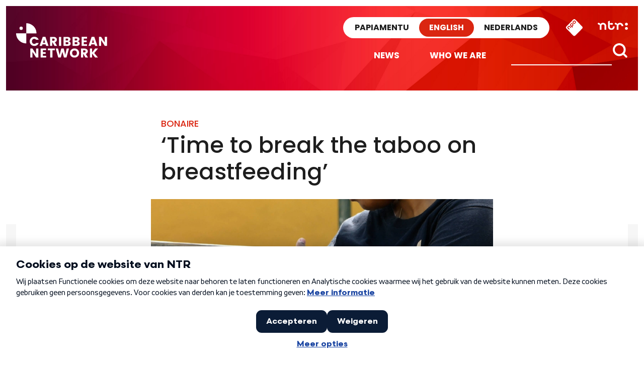

--- FILE ---
content_type: text/html; charset=UTF-8
request_url: https://caribbeannetwork.ntr.nl/2023/08/10/time-to-break-the-taboo-on-breastfeeding/
body_size: 12776
content:

<!doctype html>

<html class="no-js" dir="ltr" lang="en-US" prefix="og: https://ogp.me/ns#" xmlns:og="http://opengraphprotocol.org/schema/" xmlns:fb="http://www.facebook.com/2008/fbml">

<head>
    <meta charset="utf-8">
    <meta http-equiv="X-UA-Compatible" content="IE=edge">
    <meta name="viewport" content="width=device-width, initial-scale=1.0, maximum-scale=1.0, user-scalable=no" />
    <meta class="foundation-mq">

    <!-- If Site Icon isn't set in customizer -->
            <!-- Icons & Favicons -->
        <link rel="icon" href="https://caribbeannetwork.ntr.nl/wp-content/themes/caribischnetwerk-2017/favicon.png">
        <link href="https://caribbeannetwork.ntr.nl/wp-content/themes/caribischnetwerk-2017/assets/images/apple-icon-touch.png" rel="apple-touch-icon" />
        <!--[if IE]>
				<link rel="shortcut icon" href="https://caribbeannetwork.ntr.nl/wp-content/themes/caribischnetwerk-2017/favicon.ico">
			<![endif]-->
        <meta name="msapplication-TileColor" content="#f01d4f">
        <meta name="msapplication-TileImage" content="https://caribbeannetwork.ntr.nl/wp-content/themes/caribischnetwerk-2017/assets/images/win8-tile-icon.png">
        <meta name="theme-color" content="#121212">
    
    <link rel="pingback" href="https://caribbeannetwork.ntr.nl/xmlrpc.php">

    <title>‘Time to break the taboo on breastfeeding’ | Caribbean Network</title>
	<style>img:is([sizes="auto" i], [sizes^="auto," i]) { contain-intrinsic-size: 3000px 1500px }</style>
	
		<!-- All in One SEO 4.9.3 - aioseo.com -->
	<meta name="description" content="“We must break the taboo surrounding breastfeeding on Bonaire,” says breastfeeding specialist Mariëlle Olaya Romero. She sees that breastfeeding is no longer the norm and public feeding is taboo. &quot;People frown upon it. But you should be able to feed your baby anywhere.&quot; Global attention is being paid to breastfeeding during these weeks. Olaya Romero" />
	<meta name="robots" content="max-image-preview:large" />
	<meta name="author" content="John Samson"/>
	<link rel="canonical" href="https://caribbeannetwork.ntr.nl/2023/08/10/time-to-break-the-taboo-on-breastfeeding/" />
	<meta name="generator" content="All in One SEO (AIOSEO) 4.9.3" />
		<meta property="og:locale" content="en_US" />
		<meta property="og:site_name" content="Caribbean Network | Caribbean Network" />
		<meta property="og:type" content="article" />
		<meta property="og:title" content="‘Time to break the taboo on breastfeeding’ | Caribbean Network" />
		<meta property="og:description" content="“We must break the taboo surrounding breastfeeding on Bonaire,” says breastfeeding specialist Mariëlle Olaya Romero. She sees that breastfeeding is no longer the norm and public feeding is taboo. &quot;People frown upon it. But you should be able to feed your baby anywhere.&quot; Global attention is being paid to breastfeeding during these weeks. Olaya Romero" />
		<meta property="og:url" content="https://caribbeannetwork.ntr.nl/2023/08/10/time-to-break-the-taboo-on-breastfeeding/" />
		<meta property="article:published_time" content="2023-08-10T13:30:15+00:00" />
		<meta property="article:modified_time" content="2023-08-10T13:30:43+00:00" />
		<meta name="twitter:card" content="summary" />
		<meta name="twitter:title" content="‘Time to break the taboo on breastfeeding’ | Caribbean Network" />
		<meta name="twitter:description" content="“We must break the taboo surrounding breastfeeding on Bonaire,” says breastfeeding specialist Mariëlle Olaya Romero. She sees that breastfeeding is no longer the norm and public feeding is taboo. &quot;People frown upon it. But you should be able to feed your baby anywhere.&quot; Global attention is being paid to breastfeeding during these weeks. Olaya Romero" />
		<script type="application/ld+json" class="aioseo-schema">
			{"@context":"https:\/\/schema.org","@graph":[{"@type":"Article","@id":"https:\/\/caribbeannetwork.ntr.nl\/2023\/08\/10\/time-to-break-the-taboo-on-breastfeeding\/#article","name":"\u2018Time to break the taboo on breastfeeding\u2019 | Caribbean Network","headline":"&#8216;Time to break the taboo on breastfeeding&#8217;","author":{"@id":"https:\/\/caribbeannetwork.ntr.nl\/author\/johnsamson\/#author"},"publisher":{"@id":"https:\/\/caribbeannetwork.ntr.nl\/#organization"},"image":{"@type":"ImageObject","url":"https:\/\/caribbeannetwork.ntr.nl\/files\/2023\/08\/P1090155.00_01_06_28.Still002.jpg","width":1778,"height":1000},"datePublished":"2023-08-10T14:30:15+01:00","dateModified":"2023-08-10T14:30:43+01:00","inLanguage":"en-US","mainEntityOfPage":{"@id":"https:\/\/caribbeannetwork.ntr.nl\/2023\/08\/10\/time-to-break-the-taboo-on-breastfeeding\/#webpage"},"isPartOf":{"@id":"https:\/\/caribbeannetwork.ntr.nl\/2023\/08\/10\/time-to-break-the-taboo-on-breastfeeding\/#webpage"},"articleSection":"Bonaire, Marit Severijnse"},{"@type":"BreadcrumbList","@id":"https:\/\/caribbeannetwork.ntr.nl\/2023\/08\/10\/time-to-break-the-taboo-on-breastfeeding\/#breadcrumblist","itemListElement":[{"@type":"ListItem","@id":"https:\/\/caribbeannetwork.ntr.nl#listItem","position":1,"name":"Home","item":"https:\/\/caribbeannetwork.ntr.nl","nextItem":{"@type":"ListItem","@id":"https:\/\/caribbeannetwork.ntr.nl\/category\/bonaire\/#listItem","name":"Bonaire"}},{"@type":"ListItem","@id":"https:\/\/caribbeannetwork.ntr.nl\/category\/bonaire\/#listItem","position":2,"name":"Bonaire","item":"https:\/\/caribbeannetwork.ntr.nl\/category\/bonaire\/","nextItem":{"@type":"ListItem","@id":"https:\/\/caribbeannetwork.ntr.nl\/2023\/08\/10\/time-to-break-the-taboo-on-breastfeeding\/#listItem","name":"&#8216;Time to break the taboo on breastfeeding&#8217;"},"previousItem":{"@type":"ListItem","@id":"https:\/\/caribbeannetwork.ntr.nl#listItem","name":"Home"}},{"@type":"ListItem","@id":"https:\/\/caribbeannetwork.ntr.nl\/2023\/08\/10\/time-to-break-the-taboo-on-breastfeeding\/#listItem","position":3,"name":"&#8216;Time to break the taboo on breastfeeding&#8217;","previousItem":{"@type":"ListItem","@id":"https:\/\/caribbeannetwork.ntr.nl\/category\/bonaire\/#listItem","name":"Bonaire"}}]},{"@type":"Organization","@id":"https:\/\/caribbeannetwork.ntr.nl\/#organization","name":"Caribbean Network","description":"Caribbean Network","url":"https:\/\/caribbeannetwork.ntr.nl\/"},{"@type":"Person","@id":"https:\/\/caribbeannetwork.ntr.nl\/author\/johnsamson\/#author","url":"https:\/\/caribbeannetwork.ntr.nl\/author\/johnsamson\/","name":"John Samson","image":{"@type":"ImageObject","@id":"https:\/\/caribbeannetwork.ntr.nl\/2023\/08\/10\/time-to-break-the-taboo-on-breastfeeding\/#authorImage","url":"https:\/\/secure.gravatar.com\/avatar\/7422969110b20f97af60b1bb7cb00872091bd95b05b266ea47aa860ac0d95960?s=96&d=blank&r=g","width":96,"height":96,"caption":"John Samson"}},{"@type":"WebPage","@id":"https:\/\/caribbeannetwork.ntr.nl\/2023\/08\/10\/time-to-break-the-taboo-on-breastfeeding\/#webpage","url":"https:\/\/caribbeannetwork.ntr.nl\/2023\/08\/10\/time-to-break-the-taboo-on-breastfeeding\/","name":"\u2018Time to break the taboo on breastfeeding\u2019 | Caribbean Network","description":"\u201cWe must break the taboo surrounding breastfeeding on Bonaire,\u201d says breastfeeding specialist Mari\u00eblle Olaya Romero. She sees that breastfeeding is no longer the norm and public feeding is taboo. \"People frown upon it. But you should be able to feed your baby anywhere.\" Global attention is being paid to breastfeeding during these weeks. Olaya Romero","inLanguage":"en-US","isPartOf":{"@id":"https:\/\/caribbeannetwork.ntr.nl\/#website"},"breadcrumb":{"@id":"https:\/\/caribbeannetwork.ntr.nl\/2023\/08\/10\/time-to-break-the-taboo-on-breastfeeding\/#breadcrumblist"},"author":{"@id":"https:\/\/caribbeannetwork.ntr.nl\/author\/johnsamson\/#author"},"creator":{"@id":"https:\/\/caribbeannetwork.ntr.nl\/author\/johnsamson\/#author"},"image":{"@type":"ImageObject","url":"https:\/\/caribbeannetwork.ntr.nl\/files\/2023\/08\/P1090155.00_01_06_28.Still002.jpg","@id":"https:\/\/caribbeannetwork.ntr.nl\/2023\/08\/10\/time-to-break-the-taboo-on-breastfeeding\/#mainImage","width":1778,"height":1000},"primaryImageOfPage":{"@id":"https:\/\/caribbeannetwork.ntr.nl\/2023\/08\/10\/time-to-break-the-taboo-on-breastfeeding\/#mainImage"},"datePublished":"2023-08-10T14:30:15+01:00","dateModified":"2023-08-10T14:30:43+01:00"},{"@type":"WebSite","@id":"https:\/\/caribbeannetwork.ntr.nl\/#website","url":"https:\/\/caribbeannetwork.ntr.nl\/","name":"Caribbean Network","description":"Caribbean Network","inLanguage":"en-US","publisher":{"@id":"https:\/\/caribbeannetwork.ntr.nl\/#organization"}}]}
		</script>
		<!-- All in One SEO -->

<link rel='dns-prefetch' href='//caribbeannetwork.ntr.nl' />
<meta property="og:title" content="&#8216;Time to break the taboo on breastfeeding&#8217;"/><meta property="og:description" content="..."/><meta property="og:type" content="article"/><meta property="og:url" content="https://caribbeannetwork.ntr.nl/2023/08/10/time-to-break-the-taboo-on-breastfeeding/"/><meta property="og:site_name" content="Caribisch Netwerk"/><meta name="twitter:card" content="summary_large_image"><meta name="twitter:site" content="@CaribischNet"><meta property="twitter:title" content="&#8216;Time to break the taboo on breastfeeding&#8217;"/><meta property="og:image" content="https://caribbeannetwork.ntr.nl/files/2023/08/P1090155.00_01_06_28.Still002.jpg"/><meta property="twitter:image" content="https://caribbeannetwork.ntr.nl/files/2023/08/P1090155.00_01_06_28.Still002.jpg"/>
    
<link rel='stylesheet' id='wp-block-library-css' href='https://caribbeannetwork.ntr.nl/wp-includes/css/dist/block-library/style.min.css?ver=90276fb7e8b6e498a73da4c5afe9d6ae' type='text/css' media='all' />
<style id='classic-theme-styles-inline-css' type='text/css'>
/*! This file is auto-generated */
.wp-block-button__link{color:#fff;background-color:#32373c;border-radius:9999px;box-shadow:none;text-decoration:none;padding:calc(.667em + 2px) calc(1.333em + 2px);font-size:1.125em}.wp-block-file__button{background:#32373c;color:#fff;text-decoration:none}
</style>
<link rel='stylesheet' id='aioseo/css/src/vue/standalone/blocks/table-of-contents/global.scss-css' href='https://caribbeannetwork.ntr.nl/wp-content/plugins/all-in-one-seo-pack/dist/Lite/assets/css/table-of-contents/global.e90f6d47.css?ver=4.9.3' type='text/css' media='all' />
<style id='global-styles-inline-css' type='text/css'>
:root{--wp--preset--aspect-ratio--square: 1;--wp--preset--aspect-ratio--4-3: 4/3;--wp--preset--aspect-ratio--3-4: 3/4;--wp--preset--aspect-ratio--3-2: 3/2;--wp--preset--aspect-ratio--2-3: 2/3;--wp--preset--aspect-ratio--16-9: 16/9;--wp--preset--aspect-ratio--9-16: 9/16;--wp--preset--color--black: #000000;--wp--preset--color--cyan-bluish-gray: #abb8c3;--wp--preset--color--white: #ffffff;--wp--preset--color--pale-pink: #f78da7;--wp--preset--color--vivid-red: #cf2e2e;--wp--preset--color--luminous-vivid-orange: #ff6900;--wp--preset--color--luminous-vivid-amber: #fcb900;--wp--preset--color--light-green-cyan: #7bdcb5;--wp--preset--color--vivid-green-cyan: #00d084;--wp--preset--color--pale-cyan-blue: #8ed1fc;--wp--preset--color--vivid-cyan-blue: #0693e3;--wp--preset--color--vivid-purple: #9b51e0;--wp--preset--gradient--vivid-cyan-blue-to-vivid-purple: linear-gradient(135deg,rgba(6,147,227,1) 0%,rgb(155,81,224) 100%);--wp--preset--gradient--light-green-cyan-to-vivid-green-cyan: linear-gradient(135deg,rgb(122,220,180) 0%,rgb(0,208,130) 100%);--wp--preset--gradient--luminous-vivid-amber-to-luminous-vivid-orange: linear-gradient(135deg,rgba(252,185,0,1) 0%,rgba(255,105,0,1) 100%);--wp--preset--gradient--luminous-vivid-orange-to-vivid-red: linear-gradient(135deg,rgba(255,105,0,1) 0%,rgb(207,46,46) 100%);--wp--preset--gradient--very-light-gray-to-cyan-bluish-gray: linear-gradient(135deg,rgb(238,238,238) 0%,rgb(169,184,195) 100%);--wp--preset--gradient--cool-to-warm-spectrum: linear-gradient(135deg,rgb(74,234,220) 0%,rgb(151,120,209) 20%,rgb(207,42,186) 40%,rgb(238,44,130) 60%,rgb(251,105,98) 80%,rgb(254,248,76) 100%);--wp--preset--gradient--blush-light-purple: linear-gradient(135deg,rgb(255,206,236) 0%,rgb(152,150,240) 100%);--wp--preset--gradient--blush-bordeaux: linear-gradient(135deg,rgb(254,205,165) 0%,rgb(254,45,45) 50%,rgb(107,0,62) 100%);--wp--preset--gradient--luminous-dusk: linear-gradient(135deg,rgb(255,203,112) 0%,rgb(199,81,192) 50%,rgb(65,88,208) 100%);--wp--preset--gradient--pale-ocean: linear-gradient(135deg,rgb(255,245,203) 0%,rgb(182,227,212) 50%,rgb(51,167,181) 100%);--wp--preset--gradient--electric-grass: linear-gradient(135deg,rgb(202,248,128) 0%,rgb(113,206,126) 100%);--wp--preset--gradient--midnight: linear-gradient(135deg,rgb(2,3,129) 0%,rgb(40,116,252) 100%);--wp--preset--font-size--small: 13px;--wp--preset--font-size--medium: 20px;--wp--preset--font-size--large: 36px;--wp--preset--font-size--x-large: 42px;--wp--preset--spacing--20: 0.44rem;--wp--preset--spacing--30: 0.67rem;--wp--preset--spacing--40: 1rem;--wp--preset--spacing--50: 1.5rem;--wp--preset--spacing--60: 2.25rem;--wp--preset--spacing--70: 3.38rem;--wp--preset--spacing--80: 5.06rem;--wp--preset--shadow--natural: 6px 6px 9px rgba(0, 0, 0, 0.2);--wp--preset--shadow--deep: 12px 12px 50px rgba(0, 0, 0, 0.4);--wp--preset--shadow--sharp: 6px 6px 0px rgba(0, 0, 0, 0.2);--wp--preset--shadow--outlined: 6px 6px 0px -3px rgba(255, 255, 255, 1), 6px 6px rgba(0, 0, 0, 1);--wp--preset--shadow--crisp: 6px 6px 0px rgba(0, 0, 0, 1);}:where(.is-layout-flex){gap: 0.5em;}:where(.is-layout-grid){gap: 0.5em;}body .is-layout-flex{display: flex;}.is-layout-flex{flex-wrap: wrap;align-items: center;}.is-layout-flex > :is(*, div){margin: 0;}body .is-layout-grid{display: grid;}.is-layout-grid > :is(*, div){margin: 0;}:where(.wp-block-columns.is-layout-flex){gap: 2em;}:where(.wp-block-columns.is-layout-grid){gap: 2em;}:where(.wp-block-post-template.is-layout-flex){gap: 1.25em;}:where(.wp-block-post-template.is-layout-grid){gap: 1.25em;}.has-black-color{color: var(--wp--preset--color--black) !important;}.has-cyan-bluish-gray-color{color: var(--wp--preset--color--cyan-bluish-gray) !important;}.has-white-color{color: var(--wp--preset--color--white) !important;}.has-pale-pink-color{color: var(--wp--preset--color--pale-pink) !important;}.has-vivid-red-color{color: var(--wp--preset--color--vivid-red) !important;}.has-luminous-vivid-orange-color{color: var(--wp--preset--color--luminous-vivid-orange) !important;}.has-luminous-vivid-amber-color{color: var(--wp--preset--color--luminous-vivid-amber) !important;}.has-light-green-cyan-color{color: var(--wp--preset--color--light-green-cyan) !important;}.has-vivid-green-cyan-color{color: var(--wp--preset--color--vivid-green-cyan) !important;}.has-pale-cyan-blue-color{color: var(--wp--preset--color--pale-cyan-blue) !important;}.has-vivid-cyan-blue-color{color: var(--wp--preset--color--vivid-cyan-blue) !important;}.has-vivid-purple-color{color: var(--wp--preset--color--vivid-purple) !important;}.has-black-background-color{background-color: var(--wp--preset--color--black) !important;}.has-cyan-bluish-gray-background-color{background-color: var(--wp--preset--color--cyan-bluish-gray) !important;}.has-white-background-color{background-color: var(--wp--preset--color--white) !important;}.has-pale-pink-background-color{background-color: var(--wp--preset--color--pale-pink) !important;}.has-vivid-red-background-color{background-color: var(--wp--preset--color--vivid-red) !important;}.has-luminous-vivid-orange-background-color{background-color: var(--wp--preset--color--luminous-vivid-orange) !important;}.has-luminous-vivid-amber-background-color{background-color: var(--wp--preset--color--luminous-vivid-amber) !important;}.has-light-green-cyan-background-color{background-color: var(--wp--preset--color--light-green-cyan) !important;}.has-vivid-green-cyan-background-color{background-color: var(--wp--preset--color--vivid-green-cyan) !important;}.has-pale-cyan-blue-background-color{background-color: var(--wp--preset--color--pale-cyan-blue) !important;}.has-vivid-cyan-blue-background-color{background-color: var(--wp--preset--color--vivid-cyan-blue) !important;}.has-vivid-purple-background-color{background-color: var(--wp--preset--color--vivid-purple) !important;}.has-black-border-color{border-color: var(--wp--preset--color--black) !important;}.has-cyan-bluish-gray-border-color{border-color: var(--wp--preset--color--cyan-bluish-gray) !important;}.has-white-border-color{border-color: var(--wp--preset--color--white) !important;}.has-pale-pink-border-color{border-color: var(--wp--preset--color--pale-pink) !important;}.has-vivid-red-border-color{border-color: var(--wp--preset--color--vivid-red) !important;}.has-luminous-vivid-orange-border-color{border-color: var(--wp--preset--color--luminous-vivid-orange) !important;}.has-luminous-vivid-amber-border-color{border-color: var(--wp--preset--color--luminous-vivid-amber) !important;}.has-light-green-cyan-border-color{border-color: var(--wp--preset--color--light-green-cyan) !important;}.has-vivid-green-cyan-border-color{border-color: var(--wp--preset--color--vivid-green-cyan) !important;}.has-pale-cyan-blue-border-color{border-color: var(--wp--preset--color--pale-cyan-blue) !important;}.has-vivid-cyan-blue-border-color{border-color: var(--wp--preset--color--vivid-cyan-blue) !important;}.has-vivid-purple-border-color{border-color: var(--wp--preset--color--vivid-purple) !important;}.has-vivid-cyan-blue-to-vivid-purple-gradient-background{background: var(--wp--preset--gradient--vivid-cyan-blue-to-vivid-purple) !important;}.has-light-green-cyan-to-vivid-green-cyan-gradient-background{background: var(--wp--preset--gradient--light-green-cyan-to-vivid-green-cyan) !important;}.has-luminous-vivid-amber-to-luminous-vivid-orange-gradient-background{background: var(--wp--preset--gradient--luminous-vivid-amber-to-luminous-vivid-orange) !important;}.has-luminous-vivid-orange-to-vivid-red-gradient-background{background: var(--wp--preset--gradient--luminous-vivid-orange-to-vivid-red) !important;}.has-very-light-gray-to-cyan-bluish-gray-gradient-background{background: var(--wp--preset--gradient--very-light-gray-to-cyan-bluish-gray) !important;}.has-cool-to-warm-spectrum-gradient-background{background: var(--wp--preset--gradient--cool-to-warm-spectrum) !important;}.has-blush-light-purple-gradient-background{background: var(--wp--preset--gradient--blush-light-purple) !important;}.has-blush-bordeaux-gradient-background{background: var(--wp--preset--gradient--blush-bordeaux) !important;}.has-luminous-dusk-gradient-background{background: var(--wp--preset--gradient--luminous-dusk) !important;}.has-pale-ocean-gradient-background{background: var(--wp--preset--gradient--pale-ocean) !important;}.has-electric-grass-gradient-background{background: var(--wp--preset--gradient--electric-grass) !important;}.has-midnight-gradient-background{background: var(--wp--preset--gradient--midnight) !important;}.has-small-font-size{font-size: var(--wp--preset--font-size--small) !important;}.has-medium-font-size{font-size: var(--wp--preset--font-size--medium) !important;}.has-large-font-size{font-size: var(--wp--preset--font-size--large) !important;}.has-x-large-font-size{font-size: var(--wp--preset--font-size--x-large) !important;}
:where(.wp-block-post-template.is-layout-flex){gap: 1.25em;}:where(.wp-block-post-template.is-layout-grid){gap: 1.25em;}
:where(.wp-block-columns.is-layout-flex){gap: 2em;}:where(.wp-block-columns.is-layout-grid){gap: 2em;}
:root :where(.wp-block-pullquote){font-size: 1.5em;line-height: 1.6;}
</style>
<link rel='stylesheet' id='contact-form-7-css' href='https://caribbeannetwork.ntr.nl/wp-content/plugins/contact-form-7/includes/css/styles.css?ver=6.1.4' type='text/css' media='all' />
<link rel='stylesheet' id='site-css-css' href='https://caribbeannetwork.ntr.nl/wp-content/themes/caribischnetwerk-2017/assets/css/style.css?v=2&#038;ver=90276fb7e8b6e498a73da4c5afe9d6ae' type='text/css' media='all' />
<script type="text/javascript" src="https://caribbeannetwork.ntr.nl/wp-includes/js/jquery/jquery.min.js?ver=3.7.1" id="jquery-core-js"></script>
<script type="text/javascript" src="https://caribbeannetwork.ntr.nl/wp-includes/js/jquery/jquery-migrate.min.js?ver=3.4.1" id="jquery-migrate-js"></script>
<link rel="https://api.w.org/" href="https://caribbeannetwork.ntr.nl/wp-json/" /><link rel="alternate" title="JSON" type="application/json" href="https://caribbeannetwork.ntr.nl/wp-json/wp/v2/posts/4413" /><link rel='shortlink' href='https://caribbeannetwork.ntr.nl/?p=4413' />
<link rel="alternate" title="oEmbed (JSON)" type="application/json+oembed" href="https://caribbeannetwork.ntr.nl/wp-json/oembed/1.0/embed?url=https%3A%2F%2Fcaribbeannetwork.ntr.nl%2F2023%2F08%2F10%2Ftime-to-break-the-taboo-on-breastfeeding%2F" />
<link rel="alternate" title="oEmbed (XML)" type="text/xml+oembed" href="https://caribbeannetwork.ntr.nl/wp-json/oembed/1.0/embed?url=https%3A%2F%2Fcaribbeannetwork.ntr.nl%2F2023%2F08%2F10%2Ftime-to-break-the-taboo-on-breastfeeding%2F&#038;format=xml" />

        
    <!-- NPO Tag -->
            <script src="https://npotag.npo-data.nl/prod/npo-tag.min.js"></script>
    
    <script lang="text/javascript">

        
        window.onload = function () {
            const tag = npotag.newTag(
                                // Set properties shared by all events
                {
                    brand: 'NTR.nl',
                    brand_id: 630382,
                    platform: 'site',
                    platform_version: '1.0.0',
                },
                // Create the tag plugins you want to use
                [
                    npotag.newGovoltePlugin(),
                    npotag.newATInternetPlugin(),
                ]
            );

            const tracker = npotag.newPageTracker(tag, {
                page: 'time-to-break-the-taboo-on-breastfeeding',
                                    chapter_1: 'caribischnetwerk',
                    chapter_2: 'english',
                    chapter_3: 'post',
                                broadcasters: 'ntr',
                program: '',
                content_context_id: '',
            });

            // Send a page view event
            tracker.pageView();

        }
    </script>
    <!-- /NPO Tag -->

        
    <!-- NPO Cookiemodule -->
    <script type="text/javascript">
        (function() {
            var ccmWrapperElement = document.createElement('script');
            var organisation = 'NTR';
            var site = 'ntr.nl';
            var ccmWrapperVersion = 'v1.1';
            var ccmDomain = 'https://ccm.npo.nl';
            ccmWrapperElement.type = 'text/javascript';
            ccmWrapperElement.crossOrigin = 'anonymous';
            ccmWrapperElement.src = ccmDomain + '/sites/' + organisation + '/' + site + '/ccm-wrapper_' + ccmWrapperVersion + '.js';
            ccmWrapperElement.async = true;
            ccmWrapperElement.defer = ccmWrapperElement.async;
            var s = document.getElementsByTagName('script')[0];
            s.parentNode.insertBefore(ccmWrapperElement, s);
            window.addEventListener('CCM_Wrapper_ready', function(e) {
                ccmWrapper.init();
            }, false);
        })();
    </script>
    <!-- /NPO Cookiemodule -->


</head>

<body class="wp-singular post-template-default single single-post postid-4413 single-format-standard wp-theme-caribischnetwerk-2017 english">

    <div class="off-canvas-wrapper">

        <div class="off-canvas-wrapper-inner" data-off-canvas-wrapper>

            <div class="off-canvas position-right hide-for-large" id="off-canvas" data-off-canvas data-position="right">
	<div class="row row-100 off-canvas__search">
		<div class="large-12 columns">
			<form role="search" method="get" class="search-form" action="https://caribbeannetwork.ntr.nl/">
				<input type="search" id="search-field" class="search-field" value="" name="s" title="Search for:" />
				<input type="submit" class="search-submit search" title="" value="" />
			</form>			
		</div>
	</div>
	<div class="row off-menu">
		<div class="large-12 columns">
			<div class="row row-100 off-canvas__menu">	
				<ul id="menu-side-nav" class="vertical menu" data-accordion-menu><li id="menu-item-241" class="menu-item menu-item-type-custom menu-item-object-custom menu-item-home menu-item-241"><a href="http://caribbeannetwork.ntr.nl">News</a></li>
<li id="menu-item-244" class="menu-item menu-item-type-custom menu-item-object-custom menu-item-home menu-item-has-children menu-item-244"><a href="http://caribbeannetwork.ntr.nl/">Categories</a>
<ul class="vertical menu">
	<li id="menu-item-245" class="menu-item menu-item-type-taxonomy menu-item-object-category menu-item-245"><a href="https://caribbeannetwork.ntr.nl/category/aruba/">Aruba</a></li>
	<li id="menu-item-249" class="menu-item menu-item-type-taxonomy menu-item-object-category current-post-ancestor current-menu-parent current-post-parent menu-item-249"><a href="https://caribbeannetwork.ntr.nl/category/bonaire/">Bonaire</a></li>
	<li id="menu-item-246" class="menu-item menu-item-type-taxonomy menu-item-object-category menu-item-246"><a href="https://caribbeannetwork.ntr.nl/category/curacao/">Curaçao</a></li>
	<li id="menu-item-250" class="menu-item menu-item-type-taxonomy menu-item-object-category menu-item-250"><a href="https://caribbeannetwork.ntr.nl/category/nederland/">Nederland</a></li>
	<li id="menu-item-251" class="menu-item menu-item-type-taxonomy menu-item-object-category menu-item-251"><a href="https://caribbeannetwork.ntr.nl/category/saba/">Saba</a></li>
	<li id="menu-item-248" class="menu-item menu-item-type-taxonomy menu-item-object-category menu-item-248"><a href="https://caribbeannetwork.ntr.nl/category/st-eustatius/">St Eustatius</a></li>
	<li id="menu-item-247" class="menu-item menu-item-type-taxonomy menu-item-object-category menu-item-247"><a href="https://caribbeannetwork.ntr.nl/category/st-maarten/">St Maarten</a></li>
</ul>
</li>
<li id="menu-item-243" class="menu-item menu-item-type-post_type menu-item-object-page menu-item-243"><a href="https://caribbeannetwork.ntr.nl/who-we-are/">Who we are</a></li>
<li id="menu-item-242" class="menu-item menu-item-type-post_type menu-item-object-page menu-item-242"><a href="https://caribbeannetwork.ntr.nl/partners/">Partners</a></li>
</ul>		
			</div>
		</div>
	</div>
	<div class="row off-canvas__social">
		<div class="large-12 columns text-right">
			<a target="_blank" title="X" href="https://x.com/CaribischNet" class="social-icon social-icon--x"></a>
			<a target="_blank" title="Facebook" href="https://www.facebook.com/CaribischNetwerk" class="social-icon social-icon--facebook"></a>
			<a target="_blank" title="Instagram" href="https://www.instagram.com/caribischnetwerkntr/" class="social-icon social-icon--instagram"></a>
			<a target="_blank" title="YouTube" href="https://www.youtube.com/channel/UCc8sYi0g-b9g-NmyHlEUdoQ" class="social-icon social-icon--youtube"></a>
			<a target="_blank" title="RSS" href="https://caribbeannetwork.ntr.nl/rss" class="social-icon social-icon--rss"></a>			
		</div>
	</div>	
	<div class="row off-canvas__logos">
		<div class="large-12 columns text-right">
			<a href="http://ntr.nl/"><img src="https://caribbeannetwork.ntr.nl/wp-content/themes/caribischnetwerk-2017/assets/images/logo-ntr-white.svg" alt="" height="70" /></a>
			<a href="http://www.npo.nl"><img src="https://caribbeannetwork.ntr.nl/wp-content/themes/caribischnetwerk-2017/assets/images/logo-npo-white.svg" alt="" height="70" /></a>
		</div>
	</div>
</div>
            <div class="off-canvas-content" data-off-canvas-content>
                <header class="header row row--100" role="banner">
                    <div class="header__inner">
                        <div class="large-3 medium-3 columns show-for-medium">
                            <div class="header__logo">
                                <a href="https://caribbeannetwork.ntr.nl">
                                    <!-- Alt text needs multi language -->
                                    <img src="https://caribbeannetwork.ntr.nl/wp-content/themes/caribischnetwerk-2017/assets/images/logo-white-english.svg" alt="Caribisch Netwerk" />
                                </a>
                            </div>
                        </div>
                        <div class="large-9 medium-9 small-12 columns">
                            <!-- Skip link needs multi language -->
                            <a href="#main-content" class="skip-content">Direct naar artikel</a>
                            <div class="sitenav">
                                <a href="http://ntr.nl/" class="sitenav__ntr show-for-medium">
                                    <img src="https://caribbeannetwork.ntr.nl/wp-content/themes/caribischnetwerk-2017/assets/images/logo-ntr.svg" alt="NTR" width="60" />
                                </a>
                                <div id="npo-knop" class="show-for-large" />
                                <a href="http://www.npostart.nl/?ns_campaign=meernpo&ns_mchannel=omroep&ns_source=ntr&ns_linkname=button" rel="external">
                                    <img src="https://caribbeannetwork.ntr.nl/wp-content/themes/caribischnetwerk-2017//assets/images/npo-knop.svg" width="36" alt="NPO" />
                                </a>
                            </div>
                            
                            <div class="right-off-canvas-menu header__sitenav" data-offcanvas>
                                <div class="language-switch">
                                    <input type="radio" name="language-small" value="PA" id="language_pa-small" class="language-switch__input" >
                                    <label onclick="javascript:window.location.href='http://retkaribense.ntr.nl'" for="language_pa-small" class="language-switch__label language-switch__label--papiamentu">Papiamentu</label>
                                    
                                    <input type="radio" name="language-small" value="EN" id="language_en-small" class="language-switch__input" checked>
                                    <label onclick="javascript:window.location.href='http://caribbeannetwork.ntr.nl'" for="language_en-small" class="language-switch__label language-switch__label--english">English</label>

                                    <input type="radio" name="language-small" value="NL" id="language_nl-small" class="language-switch__input" >
                                    <label onclick="javascript:window.location.href='http://caribischnetwerk.ntr.nl'" for="language_nl-small" class="language-switch__label language-switch__label--nederlands">Nederlands</label>
                                </div>
                            </div>
                        </div>
                        <div class="menunav">
                            <div class="header__nav">
                                <div class="top-bar" id="top-bar-menu">
	<div class="top-bar-right show-for-large">
		<div class="top-bar-right__search">
			<form role="search" method="get" class="search-form" action="https://caribbeannetwork.ntr.nl/">
				<input type="search" class="search-field" value="" name="s" placeholder="" title="Search for:" />
				<input type="submit" class="search-submit button" title="" value="" />
			</form>
		</div>		
		<div class="top-bar-right__menu">
			<ul id="menu-header-nav" class="vertical medium-horizontal menu" data-responsive-menu="accordion medium-dropdown"><li id="menu-item-232" class="menu-item menu-item-type-custom menu-item-object-custom menu-item-home menu-item-232"><a href="http://caribbeannetwork.ntr.nl">News</a></li>
<li id="menu-item-234" class="menu-item menu-item-type-post_type menu-item-object-page menu-item-234"><a href="https://caribbeannetwork.ntr.nl/who-we-are/">Who we are</a></li>
</ul>		</div>
	</div>
	<div class="hide-for-large top-bar-small">
		<div class="small-6 columns text-left hide-for-medium-only">
			<a href="https://caribbeannetwork.ntr.nl"><img src="https://caribbeannetwork.ntr.nl/wp-content/themes/caribischnetwerk-2017/assets/images/logo-white-english.svg" alt="" width="130" />&nbsp;</a>
		</div>
		<div class="small-6 columns text-right top-bar-small__icons">
			<a data-toggle="off-canvas" class="icon icon--menu float-right"></a>
			<a data-toggle="off-canvas" class="icon icon--search float-right"></a>
		</div>	
	</div>
</div>                            </div>
                        </div>
                    </div>
            </div>

            <div class="diagonal diagonal--bottomleft diagonal--bottomleft-white diagonal--bottom"></div>
            </header>			

<article id="post-4413" class="single-article post-4413 post type-post status-publish format-standard has-post-thumbnail hentry category-bonaire category-marit-severijnse" role="article" itemscope itemtype="http://schema.org/BlogPosting">

	<header class="article-header">
		<ul class="categories-list" aria-label="Locaties">
			<li key="BONAIRE"><a href="https://caribbeannetwork.ntr.nl/category/bonaire/" rel="category tag">BONAIRE</a></li>	
		</ul>
		<h1 id="main-content">&#8216;Time to break the taboo on breastfeeding&#8217;</h1>
	</header>

	<div id="content">
		<div class="diagonal diagonal--content diagonal--topright diagonal--topright-white"></div>	
		<div id="inner-content" class="row">

			<main id="main" class="large-12 columns" role="main">		
	    
	    		<div class="article-inner">
			<section class="article-image">
			<img src="https://caribbeannetwork.ntr.nl/files/2023/08/P1090155.00_01_06_28.Still002.jpg" alt="&#8216;Time to break the taboo on breastfeeding&#8217;" />
						<p>
					photo: Marit Severijnse				</p>
					</section>
	
	<section class="entry-content" itemprop="articleBody">
		<p class="byline">
	10 August 2023 
	| Marit Severijnse</p>			<p><strong>“We must break the taboo surrounding breastfeeding on Bonaire,” says breastfeeding specialist Mariëlle Olaya Romero. She sees that breastfeeding is no longer the norm and public feeding is taboo. </strong><strong>&#8220;People frown upon it. But you should be able to feed your baby anywhere.&#8221; </strong></p>
<p>Global attention is being paid to breastfeeding during these weeks. Olaya Romero organized an event to raise awareness and exchange experiences. “The older your child gets, the more people frown upon breastfeeding”, she notes based on stories from other mothers on the island.</p>
<div style="width: 100%;height: 0;padding-bottom: 58%;position: relative;"><iframe src="https://www.youtube-nocookie.com/embed/SeQZx6OsSkE" style="width: 100%;height: 100%;position: absolute;display: block;top: 0;left: 0;" width="640" height="360" frameborder="0" allowfullscreen="allowfullscreen"></iframe></div>
<p>According to Olaya Romero, a number of things need to change on Bonaire. First of all, she advocates more information about breastfeeding for mothers and care providers. “Unfortunately, they still often give advice that discourages breastfeeding. This also happens among family and friends.”</p>
<table border="2">
<tbody>
<tr>
<td>
<h6><strong>Breastfeeding and pumping at work</strong></h6>
<p>Olaya Romero would also like women to be reimbursed for getting assistance for breastfeeding. She would also want for employers to inform their employees about their rights. “This includes, for example, a suitable lactation room and time during work to pump.”</p>
<p>“My employer never informed me about my rights regarding pumping and feeding,” says Alicia Xuan-Krijgsman. “Fortunately, I learned through a pregnancy course that I was entitled to feed or pump during 25 percent of my working time until my baby is 9 months old.”</p>
<p>“My supervisor encouraged this, but the facilities for pumping weren&#8217;t there. Driving up and down home also became a hassle and cost me a lot of time. That is why I had to be creative myself to facilitate myself in this”, says Xuan- Krijgsman. “For example, one of my colleagues made me an <em>&#8216;I pump, do not disturb&#8217;</em> door hanger and we taped the window.”</p>
<p>Ilse also recognizes this. “There is actually not enough information available. It&#8217;s not clear. For example, my employer is Spanish-speaking, so information about rights to work regarding pumping or feeding should also be available in several languages.”</td>
</tr>
</tbody>
</table>
<p>“Waiting my turn at the consultation office, I was feeding my son,” says Dragana. “When it was my turn and I got up with him on my chest, I was asked to cover it anyway. I respect that, but it was striking.”</p>
<p>Dragana then received compliments for still breastfeeding, she says. “I thought: huh, isn&#8217;t this actually a normal thing to do?”</p>
<p>Ilse also recognizes such comments. “They were a bit surprised that I was only breastfeeding my baby. So not in combination with bottle feeding.”</p>
<p>“The health center should be a little more positive about breastfeeding and they should also know more about this,” says a mother who prefers to remain anonymous. &#8220;Because Bonaire is small&#8221;, she says. “But mothers are still told to feed every three hours and sometimes I also hear that they advise against feeding at night. That&#8217;s a terrible advice!”</p>
		<section class="share">
	<hr/>
	<h6>
		Delen: 
	</h6>

	<a target="_blank" title="Facebook share: https://caribbeannetwork.ntr.nl/2023/08/10/time-to-break-the-taboo-on-breastfeeding/" class="share-facebook" href="http://www.facebook.com/sharer.php?u=https%3A%2F%2Fcaribbeannetwork.ntr.nl%2F2023%2F08%2F10%2Ftime-to-break-the-taboo-on-breastfeeding%2F&picture=https%3A%2F%2Fcaribbeannetwork.ntr.nl%2Ffiles%2F2023%2F08%2FP1090155.00_01_06_28.Still002.jpg">
		<svg width="36" height="36" version="1.1" id="Laag_1" xmlns="http://www.w3.org/2000/svg" xmlns:xlink="http://www.w3.org/1999/xlink" x="0px" y="0px" viewBox="0 0 64 64" style="enable-background:new 0 0 64 64;" xml:space="preserve">
		<path class="st0" d="M32,0C14.3,0,0,14.3,0,32s14.3,32,32,32s32-14.3,32-32S49.7,0,32,0z M40.4,32c-1.9,0-5.2,0-5.2,0v20.7
			c0,0-6.1,0-9,0c0-6.4,0-13.8,0-20.6c-1.4,0-2.4,0-3.8,0c0-2.4,0-4.1,0-6.5c1.4,0,2.4,0,3.8,0c0.2-4.8,0.3-9.5,2.6-11.9
			c2.7-2.7,5.2-2.4,12.9-2.4c0,2.4,0,6.7,0,6.7s-4.9-0.5-6.1,1.4c-0.7,1-0.3,4-0.3,6.2c2.1,0,4.4,0,6.5,0C41.2,28.1,40.8,29.8,40.4,32
			z"/>
		</svg>
	</a>
	<a target="_blank" title="X share: https://caribbeannetwork.ntr.nl/2023/08/10/time-to-break-the-taboo-on-breastfeeding/" href="https://X.com/share?text=%26%238216%3BTime+to+break+the+taboo+on+breastfeeding%26%238217%3B&amp;url=https://caribbeannetwork.ntr.nl/2023/08/10/time-to-break-the-taboo-on-breastfeeding/">
		<svg width="36" height="36" version="1.1" id="Laag_1" xmlns="http://www.w3.org/2000/svg" xmlns:xlink="http://www.w3.org/1999/xlink" x="0px" y="0px" viewBox="0 0 64 64" style="enable-background:new 0 0 64 64;" xml:space="preserve">
		<path id="XMLID_2_" class="st0" d="M0 32C0 14.3 14.3 0 32 0C49.7 0 64 14.3 64 32C64 49.7 49.7 64 32 64C14.3 64 0 49.7 0 32ZM46.3998 17.3045L41.4932 17.2549L33.3144 26.4153L26.4173 17.1024L16.2926 17L28.2301 32.9413L16.6319 45.93L21.5415 45.9796L30.4929 35.9577L38.1243 46.1474L47.9984 46.2472L35.5564 29.4478L46.3998 17.3045ZM42.2271 43.2517L39.5083 43.2242L21.9943 19.8406L24.9119 19.8701L42.2271 43.2517Z"/>
		</svg>
	</a>
	<a title="Mail: https://caribbeannetwork.ntr.nl/2023/08/10/time-to-break-the-taboo-on-breastfeeding/" href="mailto:?subject=&#8216;Time to break the taboo on breastfeeding&#8217;&amp;body=https://caribbeannetwork.ntr.nl/2023/08/10/time-to-break-the-taboo-on-breastfeeding/">
		<svg width="36" height="36" version="1.1" id="Laag_1" xmlns="http://www.w3.org/2000/svg" xmlns:xlink="http://www.w3.org/1999/xlink" x="0px" y="0px" viewBox="0 0 64 64" style="enable-background:new 0 0 64 64;" xml:space="preserve">
			<path class="st0" d="M32,0C14.3,0,0,14.3,0,32s14.3,32,32,32s32-14.3,32-32S49.7,0,32,0z M16.4,19.6h31.2c0.2,0,0.4,0,0.5,0L32,29.7
				L15.9,19.7C16,19.6,16.2,19.6,16.4,19.6z M51,41c0,1.9-1.5,3.4-3.4,3.4H16.4c-1.9,0-3.4-1.5-3.4-3.4V23c0-0.2,0-0.4,0.1-0.6L31,33.6
				c0,0,0,0,0.1,0c0,0,0,0,0.1,0c0.1,0.1,0.3,0.1,0.4,0.2c0,0,0,0,0,0c0.1,0,0.3,0.1,0.4,0.1c0,0,0,0,0,0s0,0,0,0c0.1,0,0.3,0,0.4-0.1
				c0,0,0,0,0,0c0.1,0,0.3-0.1,0.4-0.2c0,0,0,0,0.1,0c0,0,0,0,0.1,0L51,22.4c0,0.2,0.1,0.4,0.1,0.6V41z"/>
		</svg>
	</a>	
</section>		<!-- <p class="tags"></p> -->
	</section>

	<footer class="article-footer">

	</footer>

	</div>


			</main> <!-- end #main -->

					</div> <!-- end #inner-content -->
	</div> <!-- end #content -->

</article>

<div id="related-latest">
<div class="articles" role="articles">	    
	<div class="row">		    	
		<div class="articles__inner">	
		<h2 class="articles__title">Latest</h2>			    
						
			<div class="xlarge-3 large-4 medium-6 columns article text-left">
				<a href="https://caribbeannetwork.ntr.nl/2025/12/20/many-women-stay-silent-out-of-shame-melrose-bloem-opens-listening-line-in-curacao/" aria-label="‘Many women stay silent out of shame’ – Melrose Bloem opens listening line in Curaçao">
	<article id="post-4692">
		<header class="article-header">
						<img src="https://caribbeannetwork.ntr.nl/files/2025/12/Foto-Melrose-Bloem-uit-eigen-archief-1-e1766257855283.jpeg" alt="‘Many women stay silent out of shame’ – Melrose Bloem opens listening line in Curaçao"></img>
		</header>
		<div class="article-content-footer">
			<section class="entry-content" itemprop="articleBody">
				<div class="entry-content__title">
										<h2>‘Many women stay silent out of shame’ – Melrose Bloem opens listening line in Curaçao</h2>
				</div>
				<p>The woman texting Melrose Bloem this week hesitates for a long time before hitting send. She has been sitting...</p>
			</section>

			<footer class="article-footer">
				<div class="article-footer__inner">
					<span class="arrow arrow--post arrow--right">
						20 December 2025					</span>
				</div>
			</footer>
		</div>
	</article>
</a>			</div>

			
			<div class="xlarge-3 large-4 medium-6 columns article text-left">
				<a href="https://caribbeannetwork.ntr.nl/2025/11/14/curacao-as-a-trunk-full-of-cultures-migrant-mothers-tell-their-story-in-mama-baranka/" aria-label="Curaçao as a Trunk Full of Cultures: Migrant Mothers Tell Their Story in Mama Baranka">
	<article id="post-4687">
		<header class="article-header">
						<img src="https://caribbeannetwork.ntr.nl/files/2025/11/De-groep-van-Mama-Baranka-1.jpeg" alt="Curaçao as a Trunk Full of Cultures: Migrant Mothers Tell Their Story in Mama Baranka"></img>
		</header>
		<div class="article-content-footer">
			<section class="entry-content" itemprop="articleBody">
				<div class="entry-content__title">
										<h2>Curaçao as a Trunk Full of Cultures: Migrant Mothers Tell Their Story in Mama Baranka</h2>
				</div>
				<p>“Curaçao has given my children peace, it has brought us headaches, sunshine, and sometimes also storms. Curaçao is our...</p>
			</section>

			<footer class="article-footer">
				<div class="article-footer__inner">
					<span class="arrow arrow--post arrow--right">
						14 November 2025					</span>
				</div>
			</footer>
		</div>
	</article>
</a>			</div>

			
			<div class="xlarge-3 large-4 medium-6 columns article text-left">
				<a href="https://caribbeannetwork.ntr.nl/2025/11/07/dutch-political-parties-must-do-more-to-be-heard-in-the-bes-islands/" aria-label="‘Dutch political parties must do more to be heard in the BES islands’">
	<article id="post-4682">
		<header class="article-header">
						<img src="https://caribbeannetwork.ntr.nl/files/2025/11/alida-francis-e1762483032879.jpg" alt="‘Dutch political parties must do more to be heard in the BES islands’"></img>
		</header>
		<div class="article-content-footer">
			<section class="entry-content" itemprop="articleBody">
				<div class="entry-content__title">
										<h2>‘Dutch political parties must do more to be heard in the BES islands’</h2>
				</div>
				<p>The Island Governor of Sint Eustatius, Alida Francis, is concerned about the notably low number of voters who cast...</p>
			</section>

			<footer class="article-footer">
				<div class="article-footer__inner">
					<span class="arrow arrow--post arrow--right">
						7 November 2025					</span>
				</div>
			</footer>
		</div>
	</article>
</a>			</div>

			
			<div class="xlarge-3 large-4 medium-6 columns article text-left">
				<a href="https://caribbeannetwork.ntr.nl/2025/09/23/the-danger-of-the-correctional-tap-curacao-criminologist-kristen-martina-on-partner-violence/" aria-label="The Danger of the ‘Correctional Tap’: Curaçao Criminologist Kristen Martina on Partner Violence">
	<article id="post-4678">
		<header class="article-header">
						<img src="https://caribbeannetwork.ntr.nl/files/2025/09/1-Huiselijk-geweld.jpeg" alt="The Danger of the ‘Correctional Tap’: Curaçao Criminologist Kristen Martina on Partner Violence"></img>
		</header>
		<div class="article-content-footer">
			<section class="entry-content" itemprop="articleBody">
				<div class="entry-content__title">
										<h2>The Danger of the ‘Correctional Tap’: Curaçao Criminologist Kristen Martina on Partner Violence</h2>
				</div>
				<p>Domestic violence, particularly partner violence, is a significant problem on the islands. In the European Netherlands, people from the...</p>
			</section>

			<footer class="article-footer">
				<div class="article-footer__inner">
					<span class="arrow arrow--post arrow--right">
						23 September 2025					</span>
				</div>
			</footer>
		</div>
	</article>
</a>			</div>

					</div>
	</div>
</div></div>

<div class="row row--100 sitenav-content">
	<div class="diagonal diagonal--topright diagonal--topright-lgray diagonal--top"></div>
	<div class="sitenav-content__inner">
		<div class="large-6 medium-6 columns text-left">
			<div class="sitenav-item">
				
						<div class="sitenav-item__figure">
														<div style="background: url('https://caribischnetwerk.ntr.nl/files/2026/01/Sontje-150x150.jpg'); background-size:cover; background-position: center center; background-repeat: no-repeat; image-orientation: from-image;"></div>
						</div>
						<div class="sitenav-item__content">
							<a href="https://caribischnetwerk.ntr.nl/2026/01/31/jongeren-zorgen-voor-voortbestaan-van-de-tumba-sontje-mercelina-20-koning-van-tumba-2025/" title="Jongeren zorgen voor voortbestaan van de Tumba: Sontje Mercelina (20) Koning van Tumba 2025">
								<h3 id="nav-title1" class="text-right arrow arrow--left">Nederlandse site</h3>
								<h4 class="text-right">Jongeren zorgen voor voortbestaan van de Tumba: Sontje Mercelina (20) Koning van Tumba 2025</h4>
							</a>
											</div>
			</div>
		</div>
		<div class="large-6 medium-6 columns text-right">
			<div class="sitenav-item">
				
						<div class="sitenav-item__figure sitenav-item--left">
														<div style="background: url('https://retkaribense.ntr.nl/files/2026/01/Sontje-150x150.jpg'); background-size:cover; background-position: center center; background-repeat: no-repeat; image-orientation: from-image;"></div>
						</div>

						<div class="sitenav-item__content sitenav-item--left">
							<a href="https://retkaribense.ntr.nl/2026/01/31/hobennan-ta-sigui-garantisa-eksistensia-di-tumba-sontje-mercelina-20-rei-di-tumba-2026/" title="Hobennan ta sigui garantisá eksistensia di Tumba: Sontje Mercelina (20) Rei di Tumba 2026">
								<h3 id="nav-title2" class="text-left arrow arrow--right">Papiamentu site</h3>
								<h4 class="text-left">Hobennan ta sigui garantisá eksistensia di Tumba: Sontje Mercelina (20) Rei di Tumba 2026</h4>
							</a>
											</div>
			</div>
		</div>
	</div>
</div>

					<footer class="footer" role="contentinfo">
						<div class="diagonal diagonal--topright diagonal--topright-white diagonal--top"></div>
						<div class="row footer__inner">
				
							<div class="large-6 medium-12 columns">
								<div class="footer__inner__about">
																		<h3>Who we are</h3>
									<p>
										Caribbean Network provides news, current affairs and background information on Aruba, Bonaire, Curacao, Saba, St. Eustatius and St. Maarten and the Dutch Caribbean community residing in the Netherlands. With a network of local journalists we monitor developments on the six Caribbean islands of the Dutch Kingdom. The network also keeps abreast with developments amongst the Antillean and Aruban communities in the Netherlands and the political process in The Hague, to the extend it is relevant for the six islands and/or the Caribbean communities in the Netherlands. Caribbean Network is an independent newsagency.										<a href="http://caribbeannetwork.ntr.nl/?page_id=20" title="lees verder">...</a>									
									</p>
								</div>
	    					</div>

														<div class="large-6 medium-12 columns">
	    						<div class="footer__inner__menu">
	    							<h3>Menu</h3>
	    							<ul id="menu-footer-nav" class="menu"><li id="menu-item-237" class="menu-item menu-item-type-custom menu-item-object-custom menu-item-home menu-item-237"><a href="http://caribbeannetwork.ntr.nl">News</a></li>
<li id="menu-item-239" class="menu-item menu-item-type-post_type menu-item-object-page menu-item-239"><a href="https://caribbeannetwork.ntr.nl/who-we-are/">Who we are</a></li>
<li id="menu-item-238" class="menu-item menu-item-type-post_type menu-item-object-page menu-item-238"><a href="https://caribbeannetwork.ntr.nl/partners/">Partners</a></li>
</ul>	    						</div>
	    					</div>

							
						</div> <!-- end #inner-footer -->
						<div class="row footer__social-logos">
							<div class="large-12 columns footer-icons text-center">
								<a target="_blank" title="Facebook" href="https://www.facebook.com/CaribischNetwerk" class="social-icon social-icon--facebook"></a>
								<a target="_blank" title="Instagram" href="https://www.instagram.com/caribischnetwerkntr/" class="social-icon social-icon--instagram"></a>
								<!-- <a target="_blank" title="YouTtube" href="https://www.youtube.com/channel/UCc8sYi0g-b9g-NmyHlEUdoQ" class="social-icon social-icon--youtube"></a> -->
							</div>
						</div>			    

						<div class="row row--100 footer-copy">
							<div class="large-12 medium-12 columns text-center">
								<p class="source-org copyright">&copy; 2026 <span id="footer-text">Caribbean Network - NTR</span></p>
								<a href="http://www.npo.nl" title="npo"><img src="https://caribbeannetwork.ntr.nl/wp-content/themes/caribischnetwerk-2017/assets/images/logo-npo.svg" alt="" width="80" /></a>
								<a href="http://ntr.nl/" title="ntr"><img src="https://caribbeannetwork.ntr.nl/wp-content/themes/caribischnetwerk-2017/assets/images/logo-ntr-lightgray.svg" alt="" width="80" /></a>
							</div>
						</div>
					</footer> <!-- end .footer -->

				</div>  <!-- end .main-content -->
			</div> <!-- end .off-canvas-wrapper-inner -->
		</div> <!-- end .off-canvas-wrapper -->
		<script type="speculationrules">
{"prefetch":[{"source":"document","where":{"and":[{"href_matches":"\/*"},{"not":{"href_matches":["\/wp-*.php","\/wp-admin\/*","\/files\/*","\/wp-content\/*","\/wp-content\/plugins\/*","\/wp-content\/themes\/caribischnetwerk-2017\/*","\/*\\?(.+)"]}},{"not":{"selector_matches":"a[rel~=\"nofollow\"]"}},{"not":{"selector_matches":".no-prefetch, .no-prefetch a"}}]},"eagerness":"conservative"}]}
</script>
<script type="text/javascript" src="https://caribbeannetwork.ntr.nl/wp-includes/js/dist/hooks.min.js?ver=4d63a3d491d11ffd8ac6" id="wp-hooks-js"></script>
<script type="text/javascript" src="https://caribbeannetwork.ntr.nl/wp-includes/js/dist/i18n.min.js?ver=5e580eb46a90c2b997e6" id="wp-i18n-js"></script>
<script type="text/javascript" id="wp-i18n-js-after">
/* <![CDATA[ */
wp.i18n.setLocaleData( { 'text direction\u0004ltr': [ 'ltr' ] } );
wp.i18n.setLocaleData( { 'text direction\u0004ltr': [ 'ltr' ] } );
/* ]]> */
</script>
<script type="text/javascript" src="https://caribbeannetwork.ntr.nl/wp-content/plugins/contact-form-7/includes/swv/js/index.js?ver=6.1.4" id="swv-js"></script>
<script type="text/javascript" id="contact-form-7-js-before">
/* <![CDATA[ */
var wpcf7 = {
    "api": {
        "root": "https:\/\/caribbeannetwork.ntr.nl\/wp-json\/",
        "namespace": "contact-form-7\/v1"
    },
    "cached": 1
};
/* ]]> */
</script>
<script type="text/javascript" src="https://caribbeannetwork.ntr.nl/wp-content/plugins/contact-form-7/includes/js/index.js?ver=6.1.4" id="contact-form-7-js"></script>
<script type="text/javascript" src="https://caribbeannetwork.ntr.nl/wp-content/themes/caribischnetwerk-2017/assets/js/foundation.js?ver=6.2.3" id="foundation-js-js"></script>
<script type="text/javascript" src="https://caribbeannetwork.ntr.nl/wp-content/themes/caribischnetwerk-2017/assets/js/scripts.js?ver=90276fb7e8b6e498a73da4c5afe9d6ae" id="site-js-js"></script>
	</body>
</html> <!-- end page --><!--
Performance optimized by Redis Object Cache. Learn more: https://wprediscache.com

Retrieved 1985 objects (502 KB) from Redis using PhpRedis (v6.3.0).
-->


--- FILE ---
content_type: text/html; charset=utf-8
request_url: https://www.youtube-nocookie.com/embed/SeQZx6OsSkE
body_size: 45556
content:
<!DOCTYPE html><html lang="en" dir="ltr" data-cast-api-enabled="true"><head><meta name="viewport" content="width=device-width, initial-scale=1"><meta name="robots" content="noindex"><script nonce="orXSYvBTazQC_XaDcd81TA">if ('undefined' == typeof Symbol || 'undefined' == typeof Symbol.iterator) {delete Array.prototype.entries;}</script><style name="www-roboto" nonce="bcVU-hxaJKwEmiatbFl1jg">@font-face{font-family:'Roboto';font-style:normal;font-weight:400;font-stretch:100%;src:url(//fonts.gstatic.com/s/roboto/v48/KFO7CnqEu92Fr1ME7kSn66aGLdTylUAMa3GUBHMdazTgWw.woff2)format('woff2');unicode-range:U+0460-052F,U+1C80-1C8A,U+20B4,U+2DE0-2DFF,U+A640-A69F,U+FE2E-FE2F;}@font-face{font-family:'Roboto';font-style:normal;font-weight:400;font-stretch:100%;src:url(//fonts.gstatic.com/s/roboto/v48/KFO7CnqEu92Fr1ME7kSn66aGLdTylUAMa3iUBHMdazTgWw.woff2)format('woff2');unicode-range:U+0301,U+0400-045F,U+0490-0491,U+04B0-04B1,U+2116;}@font-face{font-family:'Roboto';font-style:normal;font-weight:400;font-stretch:100%;src:url(//fonts.gstatic.com/s/roboto/v48/KFO7CnqEu92Fr1ME7kSn66aGLdTylUAMa3CUBHMdazTgWw.woff2)format('woff2');unicode-range:U+1F00-1FFF;}@font-face{font-family:'Roboto';font-style:normal;font-weight:400;font-stretch:100%;src:url(//fonts.gstatic.com/s/roboto/v48/KFO7CnqEu92Fr1ME7kSn66aGLdTylUAMa3-UBHMdazTgWw.woff2)format('woff2');unicode-range:U+0370-0377,U+037A-037F,U+0384-038A,U+038C,U+038E-03A1,U+03A3-03FF;}@font-face{font-family:'Roboto';font-style:normal;font-weight:400;font-stretch:100%;src:url(//fonts.gstatic.com/s/roboto/v48/KFO7CnqEu92Fr1ME7kSn66aGLdTylUAMawCUBHMdazTgWw.woff2)format('woff2');unicode-range:U+0302-0303,U+0305,U+0307-0308,U+0310,U+0312,U+0315,U+031A,U+0326-0327,U+032C,U+032F-0330,U+0332-0333,U+0338,U+033A,U+0346,U+034D,U+0391-03A1,U+03A3-03A9,U+03B1-03C9,U+03D1,U+03D5-03D6,U+03F0-03F1,U+03F4-03F5,U+2016-2017,U+2034-2038,U+203C,U+2040,U+2043,U+2047,U+2050,U+2057,U+205F,U+2070-2071,U+2074-208E,U+2090-209C,U+20D0-20DC,U+20E1,U+20E5-20EF,U+2100-2112,U+2114-2115,U+2117-2121,U+2123-214F,U+2190,U+2192,U+2194-21AE,U+21B0-21E5,U+21F1-21F2,U+21F4-2211,U+2213-2214,U+2216-22FF,U+2308-230B,U+2310,U+2319,U+231C-2321,U+2336-237A,U+237C,U+2395,U+239B-23B7,U+23D0,U+23DC-23E1,U+2474-2475,U+25AF,U+25B3,U+25B7,U+25BD,U+25C1,U+25CA,U+25CC,U+25FB,U+266D-266F,U+27C0-27FF,U+2900-2AFF,U+2B0E-2B11,U+2B30-2B4C,U+2BFE,U+3030,U+FF5B,U+FF5D,U+1D400-1D7FF,U+1EE00-1EEFF;}@font-face{font-family:'Roboto';font-style:normal;font-weight:400;font-stretch:100%;src:url(//fonts.gstatic.com/s/roboto/v48/KFO7CnqEu92Fr1ME7kSn66aGLdTylUAMaxKUBHMdazTgWw.woff2)format('woff2');unicode-range:U+0001-000C,U+000E-001F,U+007F-009F,U+20DD-20E0,U+20E2-20E4,U+2150-218F,U+2190,U+2192,U+2194-2199,U+21AF,U+21E6-21F0,U+21F3,U+2218-2219,U+2299,U+22C4-22C6,U+2300-243F,U+2440-244A,U+2460-24FF,U+25A0-27BF,U+2800-28FF,U+2921-2922,U+2981,U+29BF,U+29EB,U+2B00-2BFF,U+4DC0-4DFF,U+FFF9-FFFB,U+10140-1018E,U+10190-1019C,U+101A0,U+101D0-101FD,U+102E0-102FB,U+10E60-10E7E,U+1D2C0-1D2D3,U+1D2E0-1D37F,U+1F000-1F0FF,U+1F100-1F1AD,U+1F1E6-1F1FF,U+1F30D-1F30F,U+1F315,U+1F31C,U+1F31E,U+1F320-1F32C,U+1F336,U+1F378,U+1F37D,U+1F382,U+1F393-1F39F,U+1F3A7-1F3A8,U+1F3AC-1F3AF,U+1F3C2,U+1F3C4-1F3C6,U+1F3CA-1F3CE,U+1F3D4-1F3E0,U+1F3ED,U+1F3F1-1F3F3,U+1F3F5-1F3F7,U+1F408,U+1F415,U+1F41F,U+1F426,U+1F43F,U+1F441-1F442,U+1F444,U+1F446-1F449,U+1F44C-1F44E,U+1F453,U+1F46A,U+1F47D,U+1F4A3,U+1F4B0,U+1F4B3,U+1F4B9,U+1F4BB,U+1F4BF,U+1F4C8-1F4CB,U+1F4D6,U+1F4DA,U+1F4DF,U+1F4E3-1F4E6,U+1F4EA-1F4ED,U+1F4F7,U+1F4F9-1F4FB,U+1F4FD-1F4FE,U+1F503,U+1F507-1F50B,U+1F50D,U+1F512-1F513,U+1F53E-1F54A,U+1F54F-1F5FA,U+1F610,U+1F650-1F67F,U+1F687,U+1F68D,U+1F691,U+1F694,U+1F698,U+1F6AD,U+1F6B2,U+1F6B9-1F6BA,U+1F6BC,U+1F6C6-1F6CF,U+1F6D3-1F6D7,U+1F6E0-1F6EA,U+1F6F0-1F6F3,U+1F6F7-1F6FC,U+1F700-1F7FF,U+1F800-1F80B,U+1F810-1F847,U+1F850-1F859,U+1F860-1F887,U+1F890-1F8AD,U+1F8B0-1F8BB,U+1F8C0-1F8C1,U+1F900-1F90B,U+1F93B,U+1F946,U+1F984,U+1F996,U+1F9E9,U+1FA00-1FA6F,U+1FA70-1FA7C,U+1FA80-1FA89,U+1FA8F-1FAC6,U+1FACE-1FADC,U+1FADF-1FAE9,U+1FAF0-1FAF8,U+1FB00-1FBFF;}@font-face{font-family:'Roboto';font-style:normal;font-weight:400;font-stretch:100%;src:url(//fonts.gstatic.com/s/roboto/v48/KFO7CnqEu92Fr1ME7kSn66aGLdTylUAMa3OUBHMdazTgWw.woff2)format('woff2');unicode-range:U+0102-0103,U+0110-0111,U+0128-0129,U+0168-0169,U+01A0-01A1,U+01AF-01B0,U+0300-0301,U+0303-0304,U+0308-0309,U+0323,U+0329,U+1EA0-1EF9,U+20AB;}@font-face{font-family:'Roboto';font-style:normal;font-weight:400;font-stretch:100%;src:url(//fonts.gstatic.com/s/roboto/v48/KFO7CnqEu92Fr1ME7kSn66aGLdTylUAMa3KUBHMdazTgWw.woff2)format('woff2');unicode-range:U+0100-02BA,U+02BD-02C5,U+02C7-02CC,U+02CE-02D7,U+02DD-02FF,U+0304,U+0308,U+0329,U+1D00-1DBF,U+1E00-1E9F,U+1EF2-1EFF,U+2020,U+20A0-20AB,U+20AD-20C0,U+2113,U+2C60-2C7F,U+A720-A7FF;}@font-face{font-family:'Roboto';font-style:normal;font-weight:400;font-stretch:100%;src:url(//fonts.gstatic.com/s/roboto/v48/KFO7CnqEu92Fr1ME7kSn66aGLdTylUAMa3yUBHMdazQ.woff2)format('woff2');unicode-range:U+0000-00FF,U+0131,U+0152-0153,U+02BB-02BC,U+02C6,U+02DA,U+02DC,U+0304,U+0308,U+0329,U+2000-206F,U+20AC,U+2122,U+2191,U+2193,U+2212,U+2215,U+FEFF,U+FFFD;}@font-face{font-family:'Roboto';font-style:normal;font-weight:500;font-stretch:100%;src:url(//fonts.gstatic.com/s/roboto/v48/KFO7CnqEu92Fr1ME7kSn66aGLdTylUAMa3GUBHMdazTgWw.woff2)format('woff2');unicode-range:U+0460-052F,U+1C80-1C8A,U+20B4,U+2DE0-2DFF,U+A640-A69F,U+FE2E-FE2F;}@font-face{font-family:'Roboto';font-style:normal;font-weight:500;font-stretch:100%;src:url(//fonts.gstatic.com/s/roboto/v48/KFO7CnqEu92Fr1ME7kSn66aGLdTylUAMa3iUBHMdazTgWw.woff2)format('woff2');unicode-range:U+0301,U+0400-045F,U+0490-0491,U+04B0-04B1,U+2116;}@font-face{font-family:'Roboto';font-style:normal;font-weight:500;font-stretch:100%;src:url(//fonts.gstatic.com/s/roboto/v48/KFO7CnqEu92Fr1ME7kSn66aGLdTylUAMa3CUBHMdazTgWw.woff2)format('woff2');unicode-range:U+1F00-1FFF;}@font-face{font-family:'Roboto';font-style:normal;font-weight:500;font-stretch:100%;src:url(//fonts.gstatic.com/s/roboto/v48/KFO7CnqEu92Fr1ME7kSn66aGLdTylUAMa3-UBHMdazTgWw.woff2)format('woff2');unicode-range:U+0370-0377,U+037A-037F,U+0384-038A,U+038C,U+038E-03A1,U+03A3-03FF;}@font-face{font-family:'Roboto';font-style:normal;font-weight:500;font-stretch:100%;src:url(//fonts.gstatic.com/s/roboto/v48/KFO7CnqEu92Fr1ME7kSn66aGLdTylUAMawCUBHMdazTgWw.woff2)format('woff2');unicode-range:U+0302-0303,U+0305,U+0307-0308,U+0310,U+0312,U+0315,U+031A,U+0326-0327,U+032C,U+032F-0330,U+0332-0333,U+0338,U+033A,U+0346,U+034D,U+0391-03A1,U+03A3-03A9,U+03B1-03C9,U+03D1,U+03D5-03D6,U+03F0-03F1,U+03F4-03F5,U+2016-2017,U+2034-2038,U+203C,U+2040,U+2043,U+2047,U+2050,U+2057,U+205F,U+2070-2071,U+2074-208E,U+2090-209C,U+20D0-20DC,U+20E1,U+20E5-20EF,U+2100-2112,U+2114-2115,U+2117-2121,U+2123-214F,U+2190,U+2192,U+2194-21AE,U+21B0-21E5,U+21F1-21F2,U+21F4-2211,U+2213-2214,U+2216-22FF,U+2308-230B,U+2310,U+2319,U+231C-2321,U+2336-237A,U+237C,U+2395,U+239B-23B7,U+23D0,U+23DC-23E1,U+2474-2475,U+25AF,U+25B3,U+25B7,U+25BD,U+25C1,U+25CA,U+25CC,U+25FB,U+266D-266F,U+27C0-27FF,U+2900-2AFF,U+2B0E-2B11,U+2B30-2B4C,U+2BFE,U+3030,U+FF5B,U+FF5D,U+1D400-1D7FF,U+1EE00-1EEFF;}@font-face{font-family:'Roboto';font-style:normal;font-weight:500;font-stretch:100%;src:url(//fonts.gstatic.com/s/roboto/v48/KFO7CnqEu92Fr1ME7kSn66aGLdTylUAMaxKUBHMdazTgWw.woff2)format('woff2');unicode-range:U+0001-000C,U+000E-001F,U+007F-009F,U+20DD-20E0,U+20E2-20E4,U+2150-218F,U+2190,U+2192,U+2194-2199,U+21AF,U+21E6-21F0,U+21F3,U+2218-2219,U+2299,U+22C4-22C6,U+2300-243F,U+2440-244A,U+2460-24FF,U+25A0-27BF,U+2800-28FF,U+2921-2922,U+2981,U+29BF,U+29EB,U+2B00-2BFF,U+4DC0-4DFF,U+FFF9-FFFB,U+10140-1018E,U+10190-1019C,U+101A0,U+101D0-101FD,U+102E0-102FB,U+10E60-10E7E,U+1D2C0-1D2D3,U+1D2E0-1D37F,U+1F000-1F0FF,U+1F100-1F1AD,U+1F1E6-1F1FF,U+1F30D-1F30F,U+1F315,U+1F31C,U+1F31E,U+1F320-1F32C,U+1F336,U+1F378,U+1F37D,U+1F382,U+1F393-1F39F,U+1F3A7-1F3A8,U+1F3AC-1F3AF,U+1F3C2,U+1F3C4-1F3C6,U+1F3CA-1F3CE,U+1F3D4-1F3E0,U+1F3ED,U+1F3F1-1F3F3,U+1F3F5-1F3F7,U+1F408,U+1F415,U+1F41F,U+1F426,U+1F43F,U+1F441-1F442,U+1F444,U+1F446-1F449,U+1F44C-1F44E,U+1F453,U+1F46A,U+1F47D,U+1F4A3,U+1F4B0,U+1F4B3,U+1F4B9,U+1F4BB,U+1F4BF,U+1F4C8-1F4CB,U+1F4D6,U+1F4DA,U+1F4DF,U+1F4E3-1F4E6,U+1F4EA-1F4ED,U+1F4F7,U+1F4F9-1F4FB,U+1F4FD-1F4FE,U+1F503,U+1F507-1F50B,U+1F50D,U+1F512-1F513,U+1F53E-1F54A,U+1F54F-1F5FA,U+1F610,U+1F650-1F67F,U+1F687,U+1F68D,U+1F691,U+1F694,U+1F698,U+1F6AD,U+1F6B2,U+1F6B9-1F6BA,U+1F6BC,U+1F6C6-1F6CF,U+1F6D3-1F6D7,U+1F6E0-1F6EA,U+1F6F0-1F6F3,U+1F6F7-1F6FC,U+1F700-1F7FF,U+1F800-1F80B,U+1F810-1F847,U+1F850-1F859,U+1F860-1F887,U+1F890-1F8AD,U+1F8B0-1F8BB,U+1F8C0-1F8C1,U+1F900-1F90B,U+1F93B,U+1F946,U+1F984,U+1F996,U+1F9E9,U+1FA00-1FA6F,U+1FA70-1FA7C,U+1FA80-1FA89,U+1FA8F-1FAC6,U+1FACE-1FADC,U+1FADF-1FAE9,U+1FAF0-1FAF8,U+1FB00-1FBFF;}@font-face{font-family:'Roboto';font-style:normal;font-weight:500;font-stretch:100%;src:url(//fonts.gstatic.com/s/roboto/v48/KFO7CnqEu92Fr1ME7kSn66aGLdTylUAMa3OUBHMdazTgWw.woff2)format('woff2');unicode-range:U+0102-0103,U+0110-0111,U+0128-0129,U+0168-0169,U+01A0-01A1,U+01AF-01B0,U+0300-0301,U+0303-0304,U+0308-0309,U+0323,U+0329,U+1EA0-1EF9,U+20AB;}@font-face{font-family:'Roboto';font-style:normal;font-weight:500;font-stretch:100%;src:url(//fonts.gstatic.com/s/roboto/v48/KFO7CnqEu92Fr1ME7kSn66aGLdTylUAMa3KUBHMdazTgWw.woff2)format('woff2');unicode-range:U+0100-02BA,U+02BD-02C5,U+02C7-02CC,U+02CE-02D7,U+02DD-02FF,U+0304,U+0308,U+0329,U+1D00-1DBF,U+1E00-1E9F,U+1EF2-1EFF,U+2020,U+20A0-20AB,U+20AD-20C0,U+2113,U+2C60-2C7F,U+A720-A7FF;}@font-face{font-family:'Roboto';font-style:normal;font-weight:500;font-stretch:100%;src:url(//fonts.gstatic.com/s/roboto/v48/KFO7CnqEu92Fr1ME7kSn66aGLdTylUAMa3yUBHMdazQ.woff2)format('woff2');unicode-range:U+0000-00FF,U+0131,U+0152-0153,U+02BB-02BC,U+02C6,U+02DA,U+02DC,U+0304,U+0308,U+0329,U+2000-206F,U+20AC,U+2122,U+2191,U+2193,U+2212,U+2215,U+FEFF,U+FFFD;}</style><script name="www-roboto" nonce="orXSYvBTazQC_XaDcd81TA">if (document.fonts && document.fonts.load) {document.fonts.load("400 10pt Roboto", "E"); document.fonts.load("500 10pt Roboto", "E");}</script><link rel="stylesheet" href="/s/player/652bbb94/www-player.css" name="www-player" nonce="bcVU-hxaJKwEmiatbFl1jg"><style nonce="bcVU-hxaJKwEmiatbFl1jg">html {overflow: hidden;}body {font: 12px Roboto, Arial, sans-serif; background-color: #000; color: #fff; height: 100%; width: 100%; overflow: hidden; position: absolute; margin: 0; padding: 0;}#player {width: 100%; height: 100%;}h1 {text-align: center; color: #fff;}h3 {margin-top: 6px; margin-bottom: 3px;}.player-unavailable {position: absolute; top: 0; left: 0; right: 0; bottom: 0; padding: 25px; font-size: 13px; background: url(/img/meh7.png) 50% 65% no-repeat;}.player-unavailable .message {text-align: left; margin: 0 -5px 15px; padding: 0 5px 14px; border-bottom: 1px solid #888; font-size: 19px; font-weight: normal;}.player-unavailable a {color: #167ac6; text-decoration: none;}</style><script nonce="orXSYvBTazQC_XaDcd81TA">var ytcsi={gt:function(n){n=(n||"")+"data_";return ytcsi[n]||(ytcsi[n]={tick:{},info:{},gel:{preLoggedGelInfos:[]}})},now:window.performance&&window.performance.timing&&window.performance.now&&window.performance.timing.navigationStart?function(){return window.performance.timing.navigationStart+window.performance.now()}:function(){return(new Date).getTime()},tick:function(l,t,n){var ticks=ytcsi.gt(n).tick;var v=t||ytcsi.now();if(ticks[l]){ticks["_"+l]=ticks["_"+l]||[ticks[l]];ticks["_"+l].push(v)}ticks[l]=
v},info:function(k,v,n){ytcsi.gt(n).info[k]=v},infoGel:function(p,n){ytcsi.gt(n).gel.preLoggedGelInfos.push(p)},setStart:function(t,n){ytcsi.tick("_start",t,n)}};
(function(w,d){function isGecko(){if(!w.navigator)return false;try{if(w.navigator.userAgentData&&w.navigator.userAgentData.brands&&w.navigator.userAgentData.brands.length){var brands=w.navigator.userAgentData.brands;var i=0;for(;i<brands.length;i++)if(brands[i]&&brands[i].brand==="Firefox")return true;return false}}catch(e){setTimeout(function(){throw e;})}if(!w.navigator.userAgent)return false;var ua=w.navigator.userAgent;return ua.indexOf("Gecko")>0&&ua.toLowerCase().indexOf("webkit")<0&&ua.indexOf("Edge")<
0&&ua.indexOf("Trident")<0&&ua.indexOf("MSIE")<0}ytcsi.setStart(w.performance?w.performance.timing.responseStart:null);var isPrerender=(d.visibilityState||d.webkitVisibilityState)=="prerender";var vName=!d.visibilityState&&d.webkitVisibilityState?"webkitvisibilitychange":"visibilitychange";if(isPrerender){var startTick=function(){ytcsi.setStart();d.removeEventListener(vName,startTick)};d.addEventListener(vName,startTick,false)}if(d.addEventListener)d.addEventListener(vName,function(){ytcsi.tick("vc")},
false);if(isGecko()){var isHidden=(d.visibilityState||d.webkitVisibilityState)=="hidden";if(isHidden)ytcsi.tick("vc")}var slt=function(el,t){setTimeout(function(){var n=ytcsi.now();el.loadTime=n;if(el.slt)el.slt()},t)};w.__ytRIL=function(el){if(!el.getAttribute("data-thumb"))if(w.requestAnimationFrame)w.requestAnimationFrame(function(){slt(el,0)});else slt(el,16)}})(window,document);
</script><script nonce="orXSYvBTazQC_XaDcd81TA">var ytcfg={d:function(){return window.yt&&yt.config_||ytcfg.data_||(ytcfg.data_={})},get:function(k,o){return k in ytcfg.d()?ytcfg.d()[k]:o},set:function(){var a=arguments;if(a.length>1)ytcfg.d()[a[0]]=a[1];else{var k;for(k in a[0])ytcfg.d()[k]=a[0][k]}}};
ytcfg.set({"CLIENT_CANARY_STATE":"none","DEVICE":"cbr\u003dChrome\u0026cbrand\u003dapple\u0026cbrver\u003d131.0.0.0\u0026ceng\u003dWebKit\u0026cengver\u003d537.36\u0026cos\u003dMacintosh\u0026cosver\u003d10_15_7\u0026cplatform\u003dDESKTOP","EVENT_ID":"m6F-adLXK6SLlu8PgLWw-Ak","EXPERIMENT_FLAGS":{"ab_det_apm":true,"ab_det_el_h":true,"ab_det_em_inj":true,"ab_l_sig_st":true,"ab_l_sig_st_e":true,"action_companion_center_align_description":true,"allow_skip_networkless":true,"always_send_and_write":true,"att_web_record_metrics":true,"attmusi":true,"c3_enable_button_impression_logging":true,"c3_watch_page_component":true,"cancel_pending_navs":true,"clean_up_manual_attribution_header":true,"config_age_report_killswitch":true,"cow_optimize_idom_compat":true,"csi_on_gel":true,"delhi_mweb_colorful_sd":true,"delhi_mweb_colorful_sd_v2":true,"deprecate_pair_servlet_enabled":true,"desktop_sparkles_light_cta_button":true,"disable_child_node_auto_formatted_strings":true,"disable_log_to_visitor_layer":true,"disable_pacf_logging_for_memory_limited_tv":true,"embeds_enable_eid_enforcement_for_youtube":true,"embeds_enable_info_panel_dismissal":true,"embeds_enable_pfp_always_unbranded":true,"embeds_muted_autoplay_sound_fix":true,"embeds_serve_es6_client":true,"embeds_web_nwl_disable_nocookie":true,"embeds_web_updated_shorts_definition_fix":true,"enable_active_view_display_ad_renderer_web_home":true,"enable_ad_disclosure_banner_a11y_fix":true,"enable_android_web_view_top_insets_bugfix":true,"enable_client_sli_logging":true,"enable_client_streamz_web":true,"enable_client_ve_spec":true,"enable_cloud_save_error_popup_after_retry":true,"enable_dai_sdf_h5_preroll":true,"enable_datasync_id_header_in_web_vss_pings":true,"enable_default_mono_cta_migration_web_client":true,"enable_docked_chat_messages":true,"enable_drop_shadow_experiment":true,"enable_embeds_new_caption_language_picker":true,"enable_entity_store_from_dependency_injection":true,"enable_inline_muted_playback_on_web_search":true,"enable_inline_muted_playback_on_web_search_for_vdc":true,"enable_inline_muted_playback_on_web_search_for_vdcb":true,"enable_is_extended_monitoring":true,"enable_is_mini_app_page_active_bugfix":true,"enable_logging_first_user_action_after_game_ready":true,"enable_ltc_param_fetch_from_innertube":true,"enable_masthead_mweb_padding_fix":true,"enable_menu_renderer_button_in_mweb_hclr":true,"enable_mini_app_command_handler_mweb_fix":true,"enable_mini_guide_downloads_item":true,"enable_mixed_direction_formatted_strings":true,"enable_mweb_new_caption_language_picker":true,"enable_names_handles_account_switcher":true,"enable_network_request_logging_on_game_events":true,"enable_new_paid_product_placement":true,"enable_open_in_new_tab_icon_for_short_dr_for_desktop_search":true,"enable_open_yt_content":true,"enable_origin_query_parameter_bugfix":true,"enable_pause_ads_on_ytv_html5":true,"enable_payments_purchase_manager":true,"enable_pdp_icon_prefetch":true,"enable_pl_r_si_fa":true,"enable_place_pivot_url":true,"enable_pv_screen_modern_text":true,"enable_removing_navbar_title_on_hashtag_page_mweb":true,"enable_rta_manager":true,"enable_sdf_companion_h5":true,"enable_sdf_dai_h5_midroll":true,"enable_sdf_h5_endemic_mid_post_roll":true,"enable_sdf_on_h5_unplugged_vod_midroll":true,"enable_sdf_shorts_player_bytes_h5":true,"enable_sending_unwrapped_game_audio_as_serialized_metadata":true,"enable_sfv_effect_pivot_url":true,"enable_shorts_new_carousel":true,"enable_skip_ad_guidance_prompt":true,"enable_skippable_ads_for_unplugged_ad_pod":true,"enable_smearing_expansion_dai":true,"enable_time_out_messages":true,"enable_timeline_view_modern_transcript_fe":true,"enable_video_display_compact_button_group_for_desktop_search":true,"enable_web_delhi_icons":true,"enable_web_home_top_landscape_image_layout_level_click":true,"enable_web_tiered_gel":true,"enable_window_constrained_buy_flow_dialog":true,"enable_wiz_queue_effect_and_on_init_initial_runs":true,"enable_ypc_spinners":true,"enable_yt_ata_iframe_authuser":true,"export_networkless_options":true,"export_player_version_to_ytconfig":true,"fill_single_video_with_notify_to_lasr":true,"fix_ad_miniplayer_controls_rendering":true,"fix_ads_tracking_for_swf_config_deprecation_mweb":true,"h5_companion_enable_adcpn_macro_substitution_for_click_pings":true,"h5_inplayer_enable_adcpn_macro_substitution_for_click_pings":true,"h5_reset_cache_and_filter_before_update_masthead":true,"hide_channel_creation_title_for_mweb":true,"high_ccv_client_side_caching_h5":true,"html5_log_trigger_events_with_debug_data":true,"html5_ssdai_enable_media_end_cue_range":true,"idb_immediate_commit":true,"il_attach_cache_limit":true,"il_use_view_model_logging_context":true,"is_browser_support_for_webcam_streaming":true,"json_condensed_response":true,"kev_adb_pg":true,"kevlar_gel_error_routing":true,"kevlar_watch_cinematics":true,"live_chat_enable_controller_extraction":true,"live_chat_enable_rta_manager":true,"log_click_with_layer_from_element_in_command_handler":true,"mdx_enable_privacy_disclosure_ui":true,"mdx_load_cast_api_bootstrap_script":true,"medium_progress_bar_modification":true,"migrate_remaining_web_ad_badges_to_innertube":true,"mobile_account_menu_refresh":true,"mweb_account_linking_noapp":true,"mweb_allow_modern_search_suggest_behavior":true,"mweb_animated_actions":true,"mweb_app_upsell_button_direct_to_app":true,"mweb_c3_enable_adaptive_signals":true,"mweb_c3_library_page_enable_recent_shelf":true,"mweb_c3_remove_web_navigation_endpoint_data":true,"mweb_c3_use_canonical_from_player_response":true,"mweb_cinematic_watch":true,"mweb_command_handler":true,"mweb_delay_watch_initial_data":true,"mweb_disable_searchbar_scroll":true,"mweb_enable_browse_chunks":true,"mweb_enable_fine_scrubbing_for_recs":true,"mweb_enable_imp_portal":true,"mweb_enable_keto_batch_player_fullscreen":true,"mweb_enable_keto_batch_player_progress_bar":true,"mweb_enable_keto_batch_player_tooltips":true,"mweb_enable_lockup_view_model_for_ucp":true,"mweb_enable_mix_panel_title_metadata":true,"mweb_enable_more_drawer":true,"mweb_enable_optional_fullscreen_landscape_locking":true,"mweb_enable_overlay_touch_manager":true,"mweb_enable_premium_carve_out_fix":true,"mweb_enable_refresh_detection":true,"mweb_enable_search_imp":true,"mweb_enable_shorts_video_preload":true,"mweb_enable_skippables_on_jio_phone":true,"mweb_enable_two_line_title_on_shorts":true,"mweb_enable_varispeed_controller":true,"mweb_enable_watch_feed_infinite_scroll":true,"mweb_enable_wrapped_unplugged_pause_membership_dialog_renderer":true,"mweb_fix_monitor_visibility_after_render":true,"mweb_force_ios_fallback_to_native_control":true,"mweb_fp_auto_fullscreen":true,"mweb_fullscreen_controls":true,"mweb_fullscreen_controls_action_buttons":true,"mweb_fullscreen_watch_system":true,"mweb_get_endpoint_from_atag_command":true,"mweb_home_reactive_shorts":true,"mweb_innertube_search_command":true,"mweb_kaios_enable_autoplay_switch_view_model":true,"mweb_lang_in_html":true,"mweb_like_button_synced_with_entities":true,"mweb_logo_use_home_page_ve":true,"mweb_native_control_in_faux_fullscreen_shared":true,"mweb_player_control_on_hover":true,"mweb_player_delhi_dtts":true,"mweb_player_settings_use_bottom_sheet":true,"mweb_player_show_previous_next_buttons_in_playlist":true,"mweb_player_skip_no_op_state_changes":true,"mweb_player_user_select_none":true,"mweb_playlist_engagement_panel":true,"mweb_progress_bar_seek_on_mouse_click":true,"mweb_pull_2_full":true,"mweb_pull_2_full_enable_touch_handlers":true,"mweb_schedule_warm_watch_response":true,"mweb_searchbox_legacy_navigation":true,"mweb_see_fewer_shorts":true,"mweb_shorts_comments_panel_id_change":true,"mweb_shorts_early_continuation":true,"mweb_show_ios_smart_banner":true,"mweb_show_sign_in_button_from_header":true,"mweb_use_server_url_on_startup":true,"mweb_watch_captions_enable_auto_translate":true,"mweb_watch_captions_set_default_size":true,"mweb_watch_stop_scheduler_on_player_response":true,"mweb_watchfeed_big_thumbnails":true,"mweb_yt_searchbox":true,"networkless_logging":true,"no_client_ve_attach_unless_shown":true,"pageid_as_header_web":true,"playback_settings_use_switch_menu":true,"player_controls_autonav_fix":true,"player_controls_skip_double_signal_update":true,"polymer_bad_build_labels":true,"polymer_verifiy_app_state":true,"qoe_send_and_write":true,"remove_chevron_from_ad_disclosure_banner_h5":true,"remove_masthead_channel_banner_on_refresh":true,"remove_slot_id_exited_trigger_for_dai_in_player_slot_expire":true,"replace_client_url_parsing_with_server_signal":true,"service_worker_enabled":true,"service_worker_push_enabled":true,"service_worker_push_home_page_prompt":true,"service_worker_push_watch_page_prompt":true,"shell_load_gcf":true,"shorten_initial_gel_batch_timeout":true,"should_use_yt_voice_endpoint_in_kaios":true,"smarter_ve_dedupping":true,"speedmaster_no_seek":true,"stop_handling_click_for_non_rendering_overlay_layout":true,"suppress_error_204_logging":true,"synced_panel_scrolling_controller":true,"use_event_time_ms_header":true,"use_fifo_for_networkless":true,"use_request_time_ms_header":true,"use_session_based_sampling":true,"use_thumbnail_overlay_time_status_renderer_for_live_badge":true,"vss_final_ping_send_and_write":true,"vss_playback_use_send_and_write":true,"web_adaptive_repeat_ase":true,"web_always_load_chat_support":true,"web_api_url":true,"web_attributed_string_deep_equal_bugfix":true,"web_autonav_allow_off_by_default":true,"web_button_vm_refactor_disabled":true,"web_c3_log_app_init_finish":true,"web_component_wrapper_track_owner":true,"web_csi_action_sampling_enabled":true,"web_dedupe_ve_grafting":true,"web_disable_backdrop_filter":true,"web_enable_ab_rsp_cl":true,"web_enable_course_icon_update":true,"web_enable_error_204":true,"web_gcf_hashes_innertube":true,"web_gel_timeout_cap":true,"web_parent_target_for_sheets":true,"web_persist_server_autonav_state_on_client":true,"web_playback_associated_log_ctt":true,"web_playback_associated_ve":true,"web_prefetch_preload_video":true,"web_progress_bar_draggable":true,"web_shorts_just_watched_on_channel_and_pivot_study":true,"web_shorts_just_watched_overlay":true,"web_shorts_wn_shelf_header_tuning":true,"web_update_panel_visibility_logging_fix":true,"web_watch_controls_state_signals":true,"web_wiz_attributed_string":true,"webfe_mweb_watch_microdata":true,"webfe_watch_shorts_canonical_url_fix":true,"webpo_exit_on_net_err":true,"wiz_diff_overwritable":true,"wiz_stamper_new_context_api":true,"woffle_used_state_report":true,"wpo_gel_strz":true,"H5_async_logging_delay_ms":30000.0,"attention_logging_scroll_throttle":500.0,"autoplay_pause_by_lact_sampling_fraction":0.0,"cinematic_watch_effect_opacity":0.4,"log_window_onerror_fraction":0.1,"speedmaster_playback_rate":2.0,"tv_pacf_logging_sample_rate":0.01,"web_attention_logging_scroll_throttle":500.0,"web_load_prediction_threshold":0.1,"web_navigation_prediction_threshold":0.1,"web_pbj_log_warning_rate":0.0,"web_system_health_fraction":0.01,"ytidb_transaction_ended_event_rate_limit":0.02,"active_time_update_interval_ms":10000,"att_init_delay":500,"autoplay_pause_by_lact_sec":0,"botguard_async_snapshot_timeout_ms":3000,"check_navigator_accuracy_timeout_ms":0,"cinematic_watch_css_filter_blur_strength":40,"cinematic_watch_fade_out_duration":500,"close_webview_delay_ms":100,"cloud_save_game_data_rate_limit_ms":3000,"compression_disable_point":10,"custom_active_view_tos_timeout_ms":3600000,"embeds_widget_poll_interval_ms":0,"gel_min_batch_size":3,"gel_queue_timeout_max_ms":60000,"get_async_timeout_ms":60000,"hide_cta_for_home_web_video_ads_animate_in_time":2,"html5_byterate_soft_cap":0,"initial_gel_batch_timeout":2000,"max_body_size_to_compress":500000,"max_prefetch_window_sec_for_livestream_optimization":10,"min_prefetch_offset_sec_for_livestream_optimization":20,"mini_app_container_iframe_src_update_delay_ms":0,"multiple_preview_news_duration_time":11000,"mweb_c3_toast_duration_ms":5000,"mweb_deep_link_fallback_timeout_ms":10000,"mweb_delay_response_received_actions":100,"mweb_fp_dpad_rate_limit_ms":0,"mweb_fp_dpad_watch_title_clamp_lines":0,"mweb_history_manager_cache_size":100,"mweb_ios_fullscreen_playback_transition_delay_ms":500,"mweb_ios_fullscreen_system_pause_epilson_ms":0,"mweb_override_response_store_expiration_ms":0,"mweb_shorts_early_continuation_trigger_threshold":4,"mweb_w2w_max_age_seconds":0,"mweb_watch_captions_default_size":2,"neon_dark_launch_gradient_count":0,"network_polling_interval":30000,"play_click_interval_ms":30000,"play_ping_interval_ms":10000,"prefetch_comments_ms_after_video":0,"send_config_hash_timer":0,"service_worker_push_logged_out_prompt_watches":-1,"service_worker_push_prompt_cap":-1,"service_worker_push_prompt_delay_microseconds":3888000000000,"slow_compressions_before_abandon_count":4,"speedmaster_cancellation_movement_dp":10,"speedmaster_touch_activation_ms":500,"web_attention_logging_throttle":500,"web_foreground_heartbeat_interval_ms":28000,"web_gel_debounce_ms":10000,"web_logging_max_batch":100,"web_max_tracing_events":50,"web_tracing_session_replay":0,"wil_icon_max_concurrent_fetches":9999,"ytidb_remake_db_retries":3,"ytidb_reopen_db_retries":3,"WebClientReleaseProcessCritical__youtube_embeds_client_version_override":"","WebClientReleaseProcessCritical__youtube_embeds_web_client_version_override":"","WebClientReleaseProcessCritical__youtube_mweb_client_version_override":"","debug_forced_internalcountrycode":"","embeds_web_synth_ch_headers_banned_urls_regex":"","enable_web_media_service":"DISABLED","il_payload_scraping":"","live_chat_unicode_emoji_json_url":"https://www.gstatic.com/youtube/img/emojis/emojis-svg-9.json","mweb_deep_link_feature_tag_suffix":"11268432","mweb_enable_shorts_innertube_player_prefetch_trigger":"NONE","mweb_fp_dpad":"home,search,browse,channel,create_channel,experiments,settings,trending,oops,404,paid_memberships,sponsorship,premium,shorts","mweb_fp_dpad_linear_navigation":"","mweb_fp_dpad_linear_navigation_visitor":"","mweb_fp_dpad_visitor":"","mweb_preload_video_by_player_vars":"","place_pivot_triggering_container_alternate":"","place_pivot_triggering_counterfactual_container_alternate":"","service_worker_push_force_notification_prompt_tag":"1","service_worker_scope":"/","suggest_exp_str":"","web_client_version_override":"","kevlar_command_handler_command_banlist":[],"mini_app_ids_without_game_ready":["UgkxHHtsak1SC8mRGHMZewc4HzeAY3yhPPmJ","Ugkx7OgzFqE6z_5Mtf4YsotGfQNII1DF_RBm"],"web_op_signal_type_banlist":[],"web_tracing_enabled_spans":["event","command"]},"GAPI_HINT_PARAMS":"m;/_/scs/abc-static/_/js/k\u003dgapi.gapi.en.FZb77tO2YW4.O/d\u003d1/rs\u003dAHpOoo8lqavmo6ayfVxZovyDiP6g3TOVSQ/m\u003d__features__","GAPI_HOST":"https://apis.google.com","GAPI_LOCALE":"en_US","GL":"US","HL":"en","HTML_DIR":"ltr","HTML_LANG":"en","INNERTUBE_API_KEY":"AIzaSyAO_FJ2SlqU8Q4STEHLGCilw_Y9_11qcW8","INNERTUBE_API_VERSION":"v1","INNERTUBE_CLIENT_NAME":"WEB_EMBEDDED_PLAYER","INNERTUBE_CLIENT_VERSION":"1.20260130.01.00","INNERTUBE_CONTEXT":{"client":{"hl":"en","gl":"US","remoteHost":"18.216.107.76","deviceMake":"Apple","deviceModel":"","visitorData":"[base64]%3D%3D","userAgent":"Mozilla/5.0 (Macintosh; Intel Mac OS X 10_15_7) AppleWebKit/537.36 (KHTML, like Gecko) Chrome/131.0.0.0 Safari/537.36; ClaudeBot/1.0; +claudebot@anthropic.com),gzip(gfe)","clientName":"WEB_EMBEDDED_PLAYER","clientVersion":"1.20260130.01.00","osName":"Macintosh","osVersion":"10_15_7","originalUrl":"https://www.youtube-nocookie.com/embed/SeQZx6OsSkE","platform":"DESKTOP","clientFormFactor":"UNKNOWN_FORM_FACTOR","configInfo":{"appInstallData":"[base64]%3D%3D"},"browserName":"Chrome","browserVersion":"131.0.0.0","acceptHeader":"text/html,application/xhtml+xml,application/xml;q\u003d0.9,image/webp,image/apng,*/*;q\u003d0.8,application/signed-exchange;v\u003db3;q\u003d0.9","deviceExperimentId":"ChxOell3TVRZNU1Ea3dPRFF5T0RFek1EWTRNQT09EJvD-ssGGJvD-ssG","rolloutToken":"CIWTk7jWrrq_GhC9nsnrh7eSAxi9nsnrh7eSAw%3D%3D"},"user":{"lockedSafetyMode":false},"request":{"useSsl":true},"clickTracking":{"clickTrackingParams":"IhMIkpHJ64e3kgMVpIXlBx2AGgyf"},"thirdParty":{"embeddedPlayerContext":{"embeddedPlayerEncryptedContext":"[base64]","ancestorOriginsSupported":false}}},"INNERTUBE_CONTEXT_CLIENT_NAME":56,"INNERTUBE_CONTEXT_CLIENT_VERSION":"1.20260130.01.00","INNERTUBE_CONTEXT_GL":"US","INNERTUBE_CONTEXT_HL":"en","LATEST_ECATCHER_SERVICE_TRACKING_PARAMS":{"client.name":"WEB_EMBEDDED_PLAYER","client.jsfeat":"2021"},"LOGGED_IN":false,"PAGE_BUILD_LABEL":"youtube.embeds.web_20260130_01_RC00","PAGE_CL":863108022,"SERVER_NAME":"WebFE","VISITOR_DATA":"[base64]%3D%3D","WEB_PLAYER_CONTEXT_CONFIGS":{"WEB_PLAYER_CONTEXT_CONFIG_ID_EMBEDDED_PLAYER":{"rootElementId":"movie_player","jsUrl":"/s/player/652bbb94/player_ias.vflset/en_US/base.js","cssUrl":"/s/player/652bbb94/www-player.css","contextId":"WEB_PLAYER_CONTEXT_CONFIG_ID_EMBEDDED_PLAYER","eventLabel":"embedded","contentRegion":"US","hl":"en_US","hostLanguage":"en","innertubeApiKey":"AIzaSyAO_FJ2SlqU8Q4STEHLGCilw_Y9_11qcW8","innertubeApiVersion":"v1","innertubeContextClientVersion":"1.20260130.01.00","device":{"brand":"apple","model":"","browser":"Chrome","browserVersion":"131.0.0.0","os":"Macintosh","osVersion":"10_15_7","platform":"DESKTOP","interfaceName":"WEB_EMBEDDED_PLAYER","interfaceVersion":"1.20260130.01.00"},"serializedExperimentIds":"24004644,51010235,51063643,51098299,51204329,51222973,51340662,51349914,51353393,51366423,51389629,51404808,51425032,51490331,51500051,51505436,51530495,51534669,51560386,51564351,51565116,51566373,51566863,51578633,51583568,51583821,51585555,51586115,51605258,51605395,51609829,51611457,51615065,51620867,51621065,51622844,51631301,51637029,51638932,51648336,51656311,51672162,51681662,51683502,51684301,51684306,51693510,51693994,51696107,51696619,51700777,51701615,51705183,51707440,51707621,51713237,51717747,51719112,51719411,51719628,51729217,51732102,51735450,51737133,51737661,51740811,51742378,51742829,51742876,51744562,51744582,51749572,51751854,51751895,51752091,51752633,51754305,51757128,51759209,51760004,51763568","serializedExperimentFlags":"H5_async_logging_delay_ms\u003d30000.0\u0026PlayerWeb__h5_enable_advisory_rating_restrictions\u003dtrue\u0026a11y_h5_associate_survey_question\u003dtrue\u0026ab_det_apm\u003dtrue\u0026ab_det_el_h\u003dtrue\u0026ab_det_em_inj\u003dtrue\u0026ab_l_sig_st\u003dtrue\u0026ab_l_sig_st_e\u003dtrue\u0026action_companion_center_align_description\u003dtrue\u0026ad_pod_disable_companion_persist_ads_quality\u003dtrue\u0026add_stmp_logs_for_voice_boost\u003dtrue\u0026allow_autohide_on_paused_videos\u003dtrue\u0026allow_drm_override\u003dtrue\u0026allow_live_autoplay\u003dtrue\u0026allow_poltergust_autoplay\u003dtrue\u0026allow_skip_networkless\u003dtrue\u0026allow_vp9_1080p_mq_enc\u003dtrue\u0026always_cache_redirect_endpoint\u003dtrue\u0026always_send_and_write\u003dtrue\u0026annotation_module_vast_cards_load_logging_fraction\u003d1.0\u0026assign_drm_family_by_format\u003dtrue\u0026att_web_record_metrics\u003dtrue\u0026attention_logging_scroll_throttle\u003d500.0\u0026attmusi\u003dtrue\u0026autoplay_time\u003d10000\u0026autoplay_time_for_fullscreen\u003d-1\u0026autoplay_time_for_music_content\u003d-1\u0026bg_vm_reinit_threshold\u003d7200000\u0026block_tvhtml5_simply_embedded\u003dtrue\u0026blocked_packages_for_sps\u003d[]\u0026botguard_async_snapshot_timeout_ms\u003d3000\u0026captions_url_add_ei\u003dtrue\u0026check_navigator_accuracy_timeout_ms\u003d0\u0026clean_up_manual_attribution_header\u003dtrue\u0026compression_disable_point\u003d10\u0026cow_optimize_idom_compat\u003dtrue\u0026csi_on_gel\u003dtrue\u0026custom_active_view_tos_timeout_ms\u003d3600000\u0026dash_manifest_version\u003d5\u0026debug_bandaid_hostname\u003d\u0026debug_bandaid_port\u003d0\u0026debug_sherlog_username\u003d\u0026delhi_fast_follow_autonav_toggle\u003dtrue\u0026delhi_modern_player_default_thumbnail_percentage\u003d0.0\u0026delhi_modern_player_faster_autohide_delay_ms\u003d2000\u0026delhi_modern_player_pause_thumbnail_percentage\u003d0.6\u0026delhi_modern_web_player_blending_mode\u003d\u0026delhi_modern_web_player_disable_frosted_glass\u003dtrue\u0026delhi_modern_web_player_horizontal_volume_controls\u003dtrue\u0026delhi_modern_web_player_lhs_volume_controls\u003dtrue\u0026delhi_modern_web_player_responsive_compact_controls_threshold\u003d0\u0026deprecate_22\u003dtrue\u0026deprecate_delay_ping\u003dtrue\u0026deprecate_pair_servlet_enabled\u003dtrue\u0026desktop_sparkles_light_cta_button\u003dtrue\u0026disable_av1_setting\u003dtrue\u0026disable_branding_context\u003dtrue\u0026disable_channel_id_check_for_suspended_channels\u003dtrue\u0026disable_child_node_auto_formatted_strings\u003dtrue\u0026disable_lifa_for_supex_users\u003dtrue\u0026disable_log_to_visitor_layer\u003dtrue\u0026disable_mdx_connection_in_mdx_module_for_music_web\u003dtrue\u0026disable_pacf_logging_for_memory_limited_tv\u003dtrue\u0026disable_reduced_fullscreen_autoplay_countdown_for_minors\u003dtrue\u0026disable_reel_item_watch_format_filtering\u003dtrue\u0026disable_threegpp_progressive_formats\u003dtrue\u0026disable_touch_events_on_skip_button\u003dtrue\u0026edge_encryption_fill_primary_key_version\u003dtrue\u0026embeds_enable_info_panel_dismissal\u003dtrue\u0026embeds_enable_move_set_center_crop_to_public\u003dtrue\u0026embeds_enable_per_video_embed_config\u003dtrue\u0026embeds_enable_pfp_always_unbranded\u003dtrue\u0026embeds_web_lite_mode\u003d1\u0026embeds_web_nwl_disable_nocookie\u003dtrue\u0026embeds_web_synth_ch_headers_banned_urls_regex\u003d\u0026enable_aci_on_lr_feeds\u003dtrue\u0026enable_active_view_display_ad_renderer_web_home\u003dtrue\u0026enable_active_view_lr_shorts_video\u003dtrue\u0026enable_active_view_web_shorts_video\u003dtrue\u0026enable_ad_cpn_macro_substitution_for_click_pings\u003dtrue\u0026enable_ad_disclosure_banner_a11y_fix\u003dtrue\u0026enable_antiscraping_web_player_expired\u003dtrue\u0026enable_app_promo_endcap_eml_on_tablet\u003dtrue\u0026enable_batched_cross_device_pings_in_gel_fanout\u003dtrue\u0026enable_cast_for_web_unplugged\u003dtrue\u0026enable_cast_on_music_web\u003dtrue\u0026enable_cipher_for_manifest_urls\u003dtrue\u0026enable_cleanup_masthead_autoplay_hack_fix\u003dtrue\u0026enable_client_page_id_header_for_first_party_pings\u003dtrue\u0026enable_client_sli_logging\u003dtrue\u0026enable_client_ve_spec\u003dtrue\u0026enable_cta_banner_on_unplugged_lr\u003dtrue\u0026enable_custom_playhead_parsing\u003dtrue\u0026enable_dai_sdf_h5_preroll\u003dtrue\u0026enable_datasync_id_header_in_web_vss_pings\u003dtrue\u0026enable_default_mono_cta_migration_web_client\u003dtrue\u0026enable_dsa_ad_badge_for_action_endcap_on_android\u003dtrue\u0026enable_dsa_ad_badge_for_action_endcap_on_ios\u003dtrue\u0026enable_entity_store_from_dependency_injection\u003dtrue\u0026enable_error_corrections_infocard_web_client\u003dtrue\u0026enable_error_corrections_infocards_icon_web\u003dtrue\u0026enable_inline_muted_playback_on_web_search\u003dtrue\u0026enable_inline_muted_playback_on_web_search_for_vdc\u003dtrue\u0026enable_inline_muted_playback_on_web_search_for_vdcb\u003dtrue\u0026enable_is_extended_monitoring\u003dtrue\u0026enable_kabuki_comments_on_shorts\u003ddisabled\u0026enable_ltc_param_fetch_from_innertube\u003dtrue\u0026enable_mixed_direction_formatted_strings\u003dtrue\u0026enable_modern_skip_button_on_web\u003dtrue\u0026enable_new_paid_product_placement\u003dtrue\u0026enable_open_in_new_tab_icon_for_short_dr_for_desktop_search\u003dtrue\u0026enable_out_of_stock_text_all_surfaces\u003dtrue\u0026enable_paid_content_overlay_bugfix\u003dtrue\u0026enable_pause_ads_on_ytv_html5\u003dtrue\u0026enable_pl_r_si_fa\u003dtrue\u0026enable_policy_based_hqa_filter_in_watch_server\u003dtrue\u0026enable_progres_commands_lr_feeds\u003dtrue\u0026enable_progress_commands_lr_shorts\u003dtrue\u0026enable_publishing_region_param_in_sus\u003dtrue\u0026enable_pv_screen_modern_text\u003dtrue\u0026enable_rpr_token_on_ltl_lookup\u003dtrue\u0026enable_sdf_companion_h5\u003dtrue\u0026enable_sdf_dai_h5_midroll\u003dtrue\u0026enable_sdf_h5_endemic_mid_post_roll\u003dtrue\u0026enable_sdf_on_h5_unplugged_vod_midroll\u003dtrue\u0026enable_sdf_shorts_player_bytes_h5\u003dtrue\u0026enable_server_driven_abr\u003dtrue\u0026enable_server_driven_abr_for_backgroundable\u003dtrue\u0026enable_server_driven_abr_url_generation\u003dtrue\u0026enable_server_driven_readahead\u003dtrue\u0026enable_skip_ad_guidance_prompt\u003dtrue\u0026enable_skip_to_next_messaging\u003dtrue\u0026enable_skippable_ads_for_unplugged_ad_pod\u003dtrue\u0026enable_smart_skip_player_controls_shown_on_web\u003dtrue\u0026enable_smart_skip_player_controls_shown_on_web_increased_triggering_sensitivity\u003dtrue\u0026enable_smart_skip_speedmaster_on_web\u003dtrue\u0026enable_smearing_expansion_dai\u003dtrue\u0026enable_split_screen_ad_baseline_experience_endemic_live_h5\u003dtrue\u0026enable_to_call_playready_backend_directly\u003dtrue\u0026enable_unified_action_endcap_on_web\u003dtrue\u0026enable_video_display_compact_button_group_for_desktop_search\u003dtrue\u0026enable_voice_boost_feature\u003dtrue\u0026enable_vp9_appletv5_on_server\u003dtrue\u0026enable_watch_server_rejected_formats_logging\u003dtrue\u0026enable_web_delhi_icons\u003dtrue\u0026enable_web_home_top_landscape_image_layout_level_click\u003dtrue\u0026enable_web_media_session_metadata_fix\u003dtrue\u0026enable_web_premium_varispeed_upsell\u003dtrue\u0026enable_web_tiered_gel\u003dtrue\u0026enable_wiz_queue_effect_and_on_init_initial_runs\u003dtrue\u0026enable_yt_ata_iframe_authuser\u003dtrue\u0026enable_ytv_csdai_vp9\u003dtrue\u0026export_networkless_options\u003dtrue\u0026export_player_version_to_ytconfig\u003dtrue\u0026fill_live_request_config_in_ustreamer_config\u003dtrue\u0026fill_single_video_with_notify_to_lasr\u003dtrue\u0026filter_vb_without_non_vb_equivalents\u003dtrue\u0026filter_vp9_for_live_dai\u003dtrue\u0026fix_ad_miniplayer_controls_rendering\u003dtrue\u0026fix_ads_tracking_for_swf_config_deprecation_mweb\u003dtrue\u0026fix_h5_toggle_button_a11y\u003dtrue\u0026fix_survey_color_contrast_on_destop\u003dtrue\u0026fix_toggle_button_role_for_ad_components\u003dtrue\u0026fresca_polling_delay_override\u003d0\u0026gab_return_sabr_ssdai_config\u003dtrue\u0026gel_min_batch_size\u003d3\u0026gel_queue_timeout_max_ms\u003d60000\u0026gvi_channel_client_screen\u003dtrue\u0026h5_companion_enable_adcpn_macro_substitution_for_click_pings\u003dtrue\u0026h5_enable_ad_mbs\u003dtrue\u0026h5_inplayer_enable_adcpn_macro_substitution_for_click_pings\u003dtrue\u0026h5_reset_cache_and_filter_before_update_masthead\u003dtrue\u0026heatseeker_decoration_threshold\u003d0.0\u0026hfr_dropped_framerate_fallback_threshold\u003d0\u0026hide_cta_for_home_web_video_ads_animate_in_time\u003d2\u0026high_ccv_client_side_caching_h5\u003dtrue\u0026hls_use_new_codecs_string_api\u003dtrue\u0026html5_ad_timeout_ms\u003d0\u0026html5_adaptation_step_count\u003d0\u0026html5_ads_preroll_lock_timeout_delay_ms\u003d15000\u0026html5_allow_multiview_tile_preload\u003dtrue\u0026html5_allow_video_keyframe_without_audio\u003dtrue\u0026html5_apply_min_failures\u003dtrue\u0026html5_apply_start_time_within_ads_for_ssdai_transitions\u003dtrue\u0026html5_atr_disable_force_fallback\u003dtrue\u0026html5_att_playback_timeout_ms\u003d30000\u0026html5_attach_num_random_bytes_to_bandaid\u003d0\u0026html5_attach_po_token_to_bandaid\u003dtrue\u0026html5_autonav_cap_idle_secs\u003d0\u0026html5_autonav_quality_cap\u003d720\u0026html5_autoplay_default_quality_cap\u003d0\u0026html5_auxiliary_estimate_weight\u003d0.0\u0026html5_av1_ordinal_cap\u003d0\u0026html5_bandaid_attach_content_po_token\u003dtrue\u0026html5_block_pip_safari_delay\u003d0\u0026html5_bypass_contention_secs\u003d0.0\u0026html5_byterate_soft_cap\u003d0\u0026html5_check_for_idle_network_interval_ms\u003d-1\u0026html5_chipset_soft_cap\u003d8192\u0026html5_consume_all_buffered_bytes_one_poll\u003dtrue\u0026html5_continuous_goodput_probe_interval_ms\u003d0\u0026html5_d6de4_cloud_project_number\u003d868618676952\u0026html5_d6de4_defer_timeout_ms\u003d0\u0026html5_debug_data_log_probability\u003d0.0\u0026html5_decode_to_texture_cap\u003dtrue\u0026html5_default_ad_gain\u003d0.5\u0026html5_default_av1_threshold\u003d0\u0026html5_default_quality_cap\u003d0\u0026html5_defer_fetch_att_ms\u003d0\u0026html5_delayed_retry_count\u003d1\u0026html5_delayed_retry_delay_ms\u003d5000\u0026html5_deprecate_adservice\u003dtrue\u0026html5_deprecate_manifestful_fallback\u003dtrue\u0026html5_deprecate_video_tag_pool\u003dtrue\u0026html5_desktop_vr180_allow_panning\u003dtrue\u0026html5_df_downgrade_thresh\u003d0.6\u0026html5_disable_loop_range_for_shorts_ads\u003dtrue\u0026html5_disable_move_pssh_to_moov\u003dtrue\u0026html5_disable_non_contiguous\u003dtrue\u0026html5_disable_ustreamer_constraint_for_sabr\u003dtrue\u0026html5_disable_web_safari_dai\u003dtrue\u0026html5_displayed_frame_rate_downgrade_threshold\u003d45\u0026html5_drm_byterate_soft_cap\u003d0\u0026html5_drm_check_all_key_error_states\u003dtrue\u0026html5_drm_cpi_license_key\u003dtrue\u0026html5_drm_live_byterate_soft_cap\u003d0\u0026html5_early_media_for_sharper_shorts\u003dtrue\u0026html5_enable_ac3\u003dtrue\u0026html5_enable_audio_track_stickiness\u003dtrue\u0026html5_enable_audio_track_stickiness_phase_two\u003dtrue\u0026html5_enable_caption_changes_for_mosaic\u003dtrue\u0026html5_enable_composite_embargo\u003dtrue\u0026html5_enable_d6de4\u003dtrue\u0026html5_enable_d6de4_cold_start_and_error\u003dtrue\u0026html5_enable_d6de4_idle_priority_job\u003dtrue\u0026html5_enable_drc\u003dtrue\u0026html5_enable_drc_toggle_api\u003dtrue\u0026html5_enable_eac3\u003dtrue\u0026html5_enable_embedded_player_visibility_signals\u003dtrue\u0026html5_enable_oduc\u003dtrue\u0026html5_enable_sabr_from_watch_server\u003dtrue\u0026html5_enable_sabr_host_fallback\u003dtrue\u0026html5_enable_server_driven_request_cancellation\u003dtrue\u0026html5_enable_sps_retry_backoff_metadata_requests\u003dtrue\u0026html5_enable_ssdai_transition_with_only_enter_cuerange\u003dtrue\u0026html5_enable_triggering_cuepoint_for_slot\u003dtrue\u0026html5_enable_tvos_dash\u003dtrue\u0026html5_enable_tvos_encrypted_vp9\u003dtrue\u0026html5_enable_widevine_for_alc\u003dtrue\u0026html5_enable_widevine_for_fast_linear\u003dtrue\u0026html5_encourage_array_coalescing\u003dtrue\u0026html5_fill_default_mosaic_audio_track_id\u003dtrue\u0026html5_fix_multi_audio_offline_playback\u003dtrue\u0026html5_fixed_media_duration_for_request\u003d0\u0026html5_force_sabr_from_watch_server_for_dfss\u003dtrue\u0026html5_forward_click_tracking_params_on_reload\u003dtrue\u0026html5_gapless_ad_autoplay_on_video_to_ad_only\u003dtrue\u0026html5_gapless_ended_transition_buffer_ms\u003d200\u0026html5_gapless_handoff_close_end_long_rebuffer_cfl\u003dtrue\u0026html5_gapless_handoff_close_end_long_rebuffer_delay_ms\u003d0\u0026html5_gapless_loop_seek_offset_in_milli\u003d0\u0026html5_gapless_slow_seek_cfl\u003dtrue\u0026html5_gapless_slow_seek_delay_ms\u003d0\u0026html5_gapless_slow_start_delay_ms\u003d0\u0026html5_generate_content_po_token\u003dtrue\u0026html5_generate_session_po_token\u003dtrue\u0026html5_gl_fps_threshold\u003d0\u0026html5_hard_cap_max_vertical_resolution_for_shorts\u003d0\u0026html5_hdcp_probing_stream_url\u003d\u0026html5_head_miss_secs\u003d0.0\u0026html5_hfr_quality_cap\u003d0\u0026html5_high_res_logging_percent\u003d0.01\u0026html5_hopeless_secs\u003d0\u0026html5_huli_ssdai_use_playback_state\u003dtrue\u0026html5_idle_rate_limit_ms\u003d0\u0026html5_ignore_sabrseek_during_adskip\u003dtrue\u0026html5_innertube_heartbeats_for_fairplay\u003dtrue\u0026html5_innertube_heartbeats_for_playready\u003dtrue\u0026html5_innertube_heartbeats_for_widevine\u003dtrue\u0026html5_jumbo_mobile_subsegment_readahead_target\u003d3.0\u0026html5_jumbo_ull_nonstreaming_mffa_ms\u003d4000\u0026html5_jumbo_ull_subsegment_readahead_target\u003d1.3\u0026html5_kabuki_drm_live_51_default_off\u003dtrue\u0026html5_license_constraint_delay\u003d5000\u0026html5_live_abr_head_miss_fraction\u003d0.0\u0026html5_live_abr_repredict_fraction\u003d0.0\u0026html5_live_chunk_readahead_proxima_override\u003d0\u0026html5_live_low_latency_bandwidth_window\u003d0.0\u0026html5_live_normal_latency_bandwidth_window\u003d0.0\u0026html5_live_quality_cap\u003d0\u0026html5_live_ultra_low_latency_bandwidth_window\u003d0.0\u0026html5_liveness_drift_chunk_override\u003d0\u0026html5_liveness_drift_proxima_override\u003d0\u0026html5_log_audio_abr\u003dtrue\u0026html5_log_experiment_id_from_player_response_to_ctmp\u003d\u0026html5_log_first_ssdai_requests_killswitch\u003dtrue\u0026html5_log_rebuffer_events\u003d5\u0026html5_log_trigger_events_with_debug_data\u003dtrue\u0026html5_log_vss_extra_lr_cparams_freq\u003d\u0026html5_long_rebuffer_jiggle_cmt_delay_ms\u003d0\u0026html5_long_rebuffer_threshold_ms\u003d30000\u0026html5_manifestless_unplugged\u003dtrue\u0026html5_manifestless_vp9_otf\u003dtrue\u0026html5_max_buffer_health_for_downgrade_prop\u003d0.0\u0026html5_max_buffer_health_for_downgrade_secs\u003d0.0\u0026html5_max_byterate\u003d0\u0026html5_max_discontinuity_rewrite_count\u003d0\u0026html5_max_drift_per_track_secs\u003d0.0\u0026html5_max_headm_for_streaming_xhr\u003d0\u0026html5_max_live_dvr_window_plus_margin_secs\u003d46800.0\u0026html5_max_quality_sel_upgrade\u003d0\u0026html5_max_redirect_response_length\u003d8192\u0026html5_max_selectable_quality_ordinal\u003d0\u0026html5_max_vertical_resolution\u003d0\u0026html5_maximum_readahead_seconds\u003d0.0\u0026html5_media_fullscreen\u003dtrue\u0026html5_media_time_weight_prop\u003d0.0\u0026html5_min_failures_to_delay_retry\u003d3\u0026html5_min_media_duration_for_append_prop\u003d0.0\u0026html5_min_media_duration_for_cabr_slice\u003d0.01\u0026html5_min_playback_advance_for_steady_state_secs\u003d0\u0026html5_min_quality_ordinal\u003d0\u0026html5_min_readbehind_cap_secs\u003d60\u0026html5_min_readbehind_secs\u003d0\u0026html5_min_seconds_between_format_selections\u003d0.0\u0026html5_min_selectable_quality_ordinal\u003d0\u0026html5_min_startup_buffered_media_duration_for_live_secs\u003d0.0\u0026html5_min_startup_buffered_media_duration_secs\u003d1.2\u0026html5_min_startup_duration_live_secs\u003d0.25\u0026html5_min_underrun_buffered_pre_steady_state_ms\u003d0\u0026html5_min_upgrade_health_secs\u003d0.0\u0026html5_minimum_readahead_seconds\u003d0.0\u0026html5_mock_content_binding_for_session_token\u003d\u0026html5_move_disable_airplay\u003dtrue\u0026html5_no_placeholder_rollbacks\u003dtrue\u0026html5_non_onesie_attach_po_token\u003dtrue\u0026html5_offline_download_timeout_retry_limit\u003d4\u0026html5_offline_failure_retry_limit\u003d2\u0026html5_offline_playback_position_sync\u003dtrue\u0026html5_offline_prevent_redownload_downloaded_video\u003dtrue\u0026html5_onesie_check_timeout\u003dtrue\u0026html5_onesie_defer_content_loader_ms\u003d0\u0026html5_onesie_live_ttl_secs\u003d8\u0026html5_onesie_prewarm_interval_ms\u003d0\u0026html5_onesie_prewarm_max_lact_ms\u003d0\u0026html5_onesie_redirector_timeout_ms\u003d0\u0026html5_onesie_use_signed_onesie_ustreamer_config\u003dtrue\u0026html5_override_micro_discontinuities_threshold_ms\u003d-1\u0026html5_paced_poll_min_health_ms\u003d0\u0026html5_paced_poll_ms\u003d0\u0026html5_pause_on_nonforeground_platform_errors\u003dtrue\u0026html5_peak_shave\u003dtrue\u0026html5_perf_cap_override_sticky\u003dtrue\u0026html5_performance_cap_floor\u003d360\u0026html5_perserve_av1_perf_cap\u003dtrue\u0026html5_picture_in_picture_logging_onresize_ratio\u003d0.0\u0026html5_platform_max_buffer_health_oversend_duration_secs\u003d0.0\u0026html5_platform_minimum_readahead_seconds\u003d0.0\u0026html5_platform_whitelisted_for_frame_accurate_seeks\u003dtrue\u0026html5_player_att_initial_delay_ms\u003d3000\u0026html5_player_att_retry_delay_ms\u003d1500\u0026html5_player_autonav_logging\u003dtrue\u0026html5_player_dynamic_bottom_gradient\u003dtrue\u0026html5_player_min_build_cl\u003d-1\u0026html5_player_preload_ad_fix\u003dtrue\u0026html5_post_interrupt_readahead\u003d20\u0026html5_prefer_language_over_codec\u003dtrue\u0026html5_prefer_server_bwe3\u003dtrue\u0026html5_preload_wait_time_secs\u003d0.0\u0026html5_prevent_mobile_background_play_on_event_shared\u003dtrue\u0026html5_probe_primary_delay_base_ms\u003d0\u0026html5_process_all_encrypted_events\u003dtrue\u0026html5_publish_all_cuepoints\u003dtrue\u0026html5_qoe_proto_mock_length\u003d0\u0026html5_query_sw_secure_crypto_for_android\u003dtrue\u0026html5_random_playback_cap\u003d0\u0026html5_record_is_offline_on_playback_attempt_start\u003dtrue\u0026html5_record_ump_timing\u003dtrue\u0026html5_reload_by_kabuki_app\u003dtrue\u0026html5_remove_command_triggered_companions\u003dtrue\u0026html5_remove_not_servable_check_killswitch\u003dtrue\u0026html5_report_fatal_drm_restricted_error_killswitch\u003dtrue\u0026html5_report_slow_ads_as_error\u003dtrue\u0026html5_repredict_interval_ms\u003d0\u0026html5_request_only_hdr_or_sdr_keys\u003dtrue\u0026html5_request_size_max_kb\u003d0\u0026html5_request_size_min_kb\u003d0\u0026html5_reseek_after_time_jump_cfl\u003dtrue\u0026html5_reseek_after_time_jump_delay_ms\u003d0\u0026html5_resource_bad_status_delay_scaling\u003d1.5\u0026html5_restrict_streaming_xhr_on_sqless_requests\u003dtrue\u0026html5_retry_downloads_for_expiration\u003dtrue\u0026html5_retry_on_drm_key_error\u003dtrue\u0026html5_retry_on_drm_unavailable\u003dtrue\u0026html5_retry_quota_exceeded_via_seek\u003dtrue\u0026html5_return_playback_if_already_preloaded\u003dtrue\u0026html5_sabr_enable_server_xtag_selection\u003dtrue\u0026html5_sabr_force_max_network_interruption_duration_ms\u003d0\u0026html5_sabr_ignore_skipad_before_completion\u003dtrue\u0026html5_sabr_live_timing\u003dtrue\u0026html5_sabr_log_server_xtag_selection_onesie_mismatch\u003dtrue\u0026html5_sabr_min_media_bytes_factor_to_append_for_stream\u003d0.0\u0026html5_sabr_non_streaming_xhr_soft_cap\u003d0\u0026html5_sabr_non_streaming_xhr_vod_request_cancellation_timeout_ms\u003d0\u0026html5_sabr_report_partial_segment_estimated_duration\u003dtrue\u0026html5_sabr_report_request_cancellation_info\u003dtrue\u0026html5_sabr_request_limit_per_period\u003d20\u0026html5_sabr_request_limit_per_period_for_low_latency\u003d50\u0026html5_sabr_request_limit_per_period_for_ultra_low_latency\u003d20\u0026html5_sabr_skip_client_audio_init_selection\u003dtrue\u0026html5_sabr_unused_bloat_size_bytes\u003d0\u0026html5_samsung_kant_limit_max_bitrate\u003d0\u0026html5_seek_jiggle_cmt_delay_ms\u003d8000\u0026html5_seek_new_elem_delay_ms\u003d12000\u0026html5_seek_new_elem_shorts_delay_ms\u003d2000\u0026html5_seek_new_media_element_shorts_reuse_cfl\u003dtrue\u0026html5_seek_new_media_element_shorts_reuse_delay_ms\u003d0\u0026html5_seek_new_media_source_shorts_reuse_cfl\u003dtrue\u0026html5_seek_new_media_source_shorts_reuse_delay_ms\u003d0\u0026html5_seek_set_cmt_delay_ms\u003d2000\u0026html5_seek_timeout_delay_ms\u003d20000\u0026html5_server_stitched_dai_decorated_url_retry_limit\u003d5\u0026html5_session_po_token_interval_time_ms\u003d900000\u0026html5_set_video_id_as_expected_content_binding\u003dtrue\u0026html5_shorts_gapless_ad_slow_start_cfl\u003dtrue\u0026html5_shorts_gapless_ad_slow_start_delay_ms\u003d0\u0026html5_shorts_gapless_next_buffer_in_seconds\u003d0\u0026html5_shorts_gapless_no_gllat\u003dtrue\u0026html5_shorts_gapless_slow_start_delay_ms\u003d0\u0026html5_show_drc_toggle\u003dtrue\u0026html5_simplified_backup_timeout_sabr_live\u003dtrue\u0026html5_skip_empty_po_token\u003dtrue\u0026html5_skip_slow_ad_delay_ms\u003d15000\u0026html5_slow_start_no_media_source_delay_ms\u003d0\u0026html5_slow_start_timeout_delay_ms\u003d20000\u0026html5_ssdai_enable_media_end_cue_range\u003dtrue\u0026html5_ssdai_enable_new_seek_logic\u003dtrue\u0026html5_ssdai_failure_retry_limit\u003d0\u0026html5_ssdai_log_missing_ad_config_reason\u003dtrue\u0026html5_stall_factor\u003d0.0\u0026html5_sticky_duration_mos\u003d0\u0026html5_store_xhr_headers_readable\u003dtrue\u0026html5_streaming_resilience\u003dtrue\u0026html5_streaming_xhr_time_based_consolidation_ms\u003d-1\u0026html5_subsegment_readahead_load_speed_check_interval\u003d0.5\u0026html5_subsegment_readahead_min_buffer_health_secs\u003d0.25\u0026html5_subsegment_readahead_min_buffer_health_secs_on_timeout\u003d0.1\u0026html5_subsegment_readahead_min_load_speed\u003d1.5\u0026html5_subsegment_readahead_seek_latency_fudge\u003d0.5\u0026html5_subsegment_readahead_target_buffer_health_secs\u003d0.5\u0026html5_subsegment_readahead_timeout_secs\u003d2.0\u0026html5_track_overshoot\u003dtrue\u0026html5_transfer_processing_logs_interval\u003d1000\u0026html5_ugc_live_audio_51\u003dtrue\u0026html5_ugc_vod_audio_51\u003dtrue\u0026html5_unreported_seek_reseek_delay_ms\u003d0\u0026html5_update_time_on_seeked\u003dtrue\u0026html5_use_init_selected_audio\u003dtrue\u0026html5_use_jsonformatter_to_parse_player_response\u003dtrue\u0026html5_use_post_for_media\u003dtrue\u0026html5_use_shared_owl_instance\u003dtrue\u0026html5_use_ump\u003dtrue\u0026html5_use_ump_timing\u003dtrue\u0026html5_use_video_transition_endpoint_heartbeat\u003dtrue\u0026html5_video_tbd_min_kb\u003d0\u0026html5_viewport_undersend_maximum\u003d0.0\u0026html5_volume_slider_tooltip\u003dtrue\u0026html5_wasm_initialization_delay_ms\u003d0.0\u0026html5_web_po_experiment_ids\u003d[]\u0026html5_web_po_request_key\u003d\u0026html5_web_po_token_disable_caching\u003dtrue\u0026html5_webpo_idle_priority_job\u003dtrue\u0026html5_webpo_kaios_defer_timeout_ms\u003d0\u0026html5_woffle_resume\u003dtrue\u0026html5_workaround_delay_trigger\u003dtrue\u0026idb_immediate_commit\u003dtrue\u0026ignore_overlapping_cue_points_on_endemic_live_html5\u003dtrue\u0026il_attach_cache_limit\u003dtrue\u0026il_payload_scraping\u003d\u0026il_use_view_model_logging_context\u003dtrue\u0026initial_gel_batch_timeout\u003d2000\u0026injected_license_handler_error_code\u003d0\u0026injected_license_handler_license_status\u003d0\u0026ios_and_android_fresca_polling_delay_override\u003d0\u0026itdrm_always_generate_media_keys\u003dtrue\u0026itdrm_always_use_widevine_sdk\u003dtrue\u0026itdrm_disable_external_key_rotation_system_ids\u003d[]\u0026itdrm_enable_revocation_reporting\u003dtrue\u0026itdrm_injected_license_service_error_code\u003d0\u0026itdrm_set_sabr_license_constraint\u003dtrue\u0026itdrm_use_fairplay_sdk\u003dtrue\u0026itdrm_use_widevine_sdk_for_premium_content\u003dtrue\u0026itdrm_use_widevine_sdk_only_for_sampled_dod\u003dtrue\u0026itdrm_widevine_hardened_vmp_mode\u003dlog\u0026json_condensed_response\u003dtrue\u0026kev_adb_pg\u003dtrue\u0026kevlar_command_handler_command_banlist\u003d[]\u0026kevlar_delhi_modern_web_endscreen_ideal_tile_width_percentage\u003d0.27\u0026kevlar_delhi_modern_web_endscreen_max_rows\u003d2\u0026kevlar_delhi_modern_web_endscreen_max_width\u003d500\u0026kevlar_delhi_modern_web_endscreen_min_width\u003d200\u0026kevlar_gel_error_routing\u003dtrue\u0026kevlar_miniplayer_expand_top\u003dtrue\u0026kevlar_miniplayer_play_pause_on_scrim\u003dtrue\u0026kevlar_playback_associated_queue\u003dtrue\u0026launch_license_service_all_ott_videos_automatic_fail_open\u003dtrue\u0026live_chat_enable_controller_extraction\u003dtrue\u0026live_chat_enable_rta_manager\u003dtrue\u0026live_chunk_readahead\u003d3\u0026log_click_with_layer_from_element_in_command_handler\u003dtrue\u0026log_window_onerror_fraction\u003d0.1\u0026manifestless_post_live\u003dtrue\u0026manifestless_post_live_ufph\u003dtrue\u0026max_body_size_to_compress\u003d500000\u0026max_cdfe_quality_ordinal\u003d0\u0026max_prefetch_window_sec_for_livestream_optimization\u003d10\u0026max_resolution_for_white_noise\u003d360\u0026mdx_enable_privacy_disclosure_ui\u003dtrue\u0026mdx_load_cast_api_bootstrap_script\u003dtrue\u0026migrate_remaining_web_ad_badges_to_innertube\u003dtrue\u0026min_prefetch_offset_sec_for_livestream_optimization\u003d20\u0026mta_drc_mutual_exclusion_removal\u003dtrue\u0026music_enable_shared_audio_tier_logic\u003dtrue\u0026mweb_account_linking_noapp\u003dtrue\u0026mweb_enable_browse_chunks\u003dtrue\u0026mweb_enable_fine_scrubbing_for_recs\u003dtrue\u0026mweb_enable_skippables_on_jio_phone\u003dtrue\u0026mweb_native_control_in_faux_fullscreen_shared\u003dtrue\u0026mweb_player_control_on_hover\u003dtrue\u0026mweb_progress_bar_seek_on_mouse_click\u003dtrue\u0026mweb_shorts_comments_panel_id_change\u003dtrue\u0026network_polling_interval\u003d30000\u0026networkless_logging\u003dtrue\u0026new_codecs_string_api_uses_legacy_style\u003dtrue\u0026no_client_ve_attach_unless_shown\u003dtrue\u0026no_drm_on_demand_with_cc_license\u003dtrue\u0026no_filler_video_for_ssa_playbacks\u003dtrue\u0026onesie_add_gfe_frontline_to_player_request\u003dtrue\u0026onesie_enable_override_headm\u003dtrue\u0026override_drm_required_playback_policy_channels\u003d[]\u0026pageid_as_header_web\u003dtrue\u0026player_ads_set_adformat_on_client\u003dtrue\u0026player_bootstrap_method\u003dtrue\u0026player_destroy_old_version\u003dtrue\u0026player_enable_playback_playlist_change\u003dtrue\u0026player_new_info_card_format\u003dtrue\u0026player_underlay_min_player_width\u003d768.0\u0026player_underlay_video_width_fraction\u003d0.6\u0026player_web_canary_stage\u003d0\u0026playready_first_play_expiration\u003d-1\u0026podcasts_videostats_default_flush_interval_seconds\u003d0\u0026polymer_bad_build_labels\u003dtrue\u0026polymer_verifiy_app_state\u003dtrue\u0026populate_format_set_info_in_cdfe_formats\u003dtrue\u0026populate_head_minus_in_watch_server\u003dtrue\u0026preskip_button_style_ads_backend\u003d\u0026proxima_auto_threshold_max_network_interruption_duration_ms\u003d0\u0026proxima_auto_threshold_min_bandwidth_estimate_bytes_per_sec\u003d0\u0026qoe_nwl_downloads\u003dtrue\u0026qoe_send_and_write\u003dtrue\u0026quality_cap_for_inline_playback\u003d0\u0026quality_cap_for_inline_playback_ads\u003d0\u0026read_ahead_model_name\u003d\u0026refactor_mta_default_track_selection\u003dtrue\u0026reject_hidden_live_formats\u003dtrue\u0026reject_live_vp9_mq_clear_with_no_abr_ladder\u003dtrue\u0026remove_chevron_from_ad_disclosure_banner_h5\u003dtrue\u0026remove_masthead_channel_banner_on_refresh\u003dtrue\u0026remove_slot_id_exited_trigger_for_dai_in_player_slot_expire\u003dtrue\u0026replace_client_url_parsing_with_server_signal\u003dtrue\u0026replace_playability_retriever_in_watch\u003dtrue\u0026return_drm_product_unknown_for_clear_playbacks\u003dtrue\u0026sabr_enable_host_fallback\u003dtrue\u0026self_podding_header_string_template\u003dself_podding_interstitial_message\u0026self_podding_midroll_choice_string_template\u003dself_podding_midroll_choice\u0026send_config_hash_timer\u003d0\u0026serve_adaptive_fmts_for_live_streams\u003dtrue\u0026set_mock_id_as_expected_content_binding\u003d\u0026shell_load_gcf\u003dtrue\u0026shorten_initial_gel_batch_timeout\u003dtrue\u0026shorts_mode_to_player_api\u003dtrue\u0026simply_embedded_enable_botguard\u003dtrue\u0026slow_compressions_before_abandon_count\u003d4\u0026small_avatars_for_comments\u003dtrue\u0026smart_skip_web_player_bar_min_hover_length_milliseconds\u003d1000\u0026smarter_ve_dedupping\u003dtrue\u0026speedmaster_cancellation_movement_dp\u003d10\u0026speedmaster_playback_rate\u003d2.0\u0026speedmaster_touch_activation_ms\u003d500\u0026stop_handling_click_for_non_rendering_overlay_layout\u003dtrue\u0026streaming_data_emergency_itag_blacklist\u003d[]\u0026substitute_ad_cpn_macro_in_ssdai\u003dtrue\u0026suppress_error_204_logging\u003dtrue\u0026trim_adaptive_formats_signature_cipher_for_sabr_content\u003dtrue\u0026tv_pacf_logging_sample_rate\u003d0.01\u0026tvhtml5_unplugged_preload_cache_size\u003d5\u0026use_event_time_ms_header\u003dtrue\u0026use_fifo_for_networkless\u003dtrue\u0026use_generated_media_keys_in_fairplay_requests\u003dtrue\u0026use_inlined_player_rpc\u003dtrue\u0026use_new_codecs_string_api\u003dtrue\u0026use_request_time_ms_header\u003dtrue\u0026use_rta_for_player\u003dtrue\u0026use_session_based_sampling\u003dtrue\u0026use_simplified_remove_webm_rules\u003dtrue\u0026use_thumbnail_overlay_time_status_renderer_for_live_badge\u003dtrue\u0026use_video_playback_premium_signal\u003dtrue\u0026variable_buffer_timeout_ms\u003d0\u0026vp9_drm_live\u003dtrue\u0026vss_final_ping_send_and_write\u003dtrue\u0026vss_playback_use_send_and_write\u003dtrue\u0026web_api_url\u003dtrue\u0026web_attention_logging_scroll_throttle\u003d500.0\u0026web_attention_logging_throttle\u003d500\u0026web_button_vm_refactor_disabled\u003dtrue\u0026web_cinematic_watch_settings\u003dtrue\u0026web_client_version_override\u003d\u0026web_collect_offline_state\u003dtrue\u0026web_component_wrapper_track_owner\u003dtrue\u0026web_csi_action_sampling_enabled\u003dtrue\u0026web_dedupe_ve_grafting\u003dtrue\u0026web_deprecate_always_includes_asr_setting\u003dtrue\u0026web_enable_ab_rsp_cl\u003dtrue\u0026web_enable_caption_language_preference_stickiness\u003dtrue\u0026web_enable_course_icon_update\u003dtrue\u0026web_enable_error_204\u003dtrue\u0026web_enable_keyboard_shortcut_for_timely_actions\u003dtrue\u0026web_enable_shopping_timely_shelf_client\u003dtrue\u0026web_enable_timely_actions\u003dtrue\u0026web_fix_fine_scrubbing_false_play\u003dtrue\u0026web_foreground_heartbeat_interval_ms\u003d28000\u0026web_fullscreen_shorts\u003dtrue\u0026web_gcf_hashes_innertube\u003dtrue\u0026web_gel_debounce_ms\u003d10000\u0026web_gel_timeout_cap\u003dtrue\u0026web_heat_map_v2\u003dtrue\u0026web_hide_next_button\u003dtrue\u0026web_hide_watch_info_empty\u003dtrue\u0026web_load_prediction_threshold\u003d0.1\u0026web_logging_max_batch\u003d100\u0026web_max_tracing_events\u003d50\u0026web_navigation_prediction_threshold\u003d0.1\u0026web_op_signal_type_banlist\u003d[]\u0026web_playback_associated_log_ctt\u003dtrue\u0026web_playback_associated_ve\u003dtrue\u0026web_player_api_logging_fraction\u003d0.01\u0026web_player_big_mode_screen_width_cutoff\u003d4001\u0026web_player_default_peeking_px\u003d36\u0026web_player_enable_featured_product_banner_exclusives_on_desktop\u003dtrue\u0026web_player_enable_featured_product_banner_promotion_text_on_desktop\u003dtrue\u0026web_player_innertube_playlist_update\u003dtrue\u0026web_player_ipp_canary_type_for_logging\u003d\u0026web_player_log_click_before_generating_ve_conversion_params\u003dtrue\u0026web_player_miniplayer_in_context_menu\u003dtrue\u0026web_player_mouse_idle_wait_time_ms\u003d3000\u0026web_player_music_visualizer_treatment\u003dfake\u0026web_player_offline_playlist_auto_refresh\u003dtrue\u0026web_player_playable_sequences_refactor\u003dtrue\u0026web_player_quick_hide_timeout_ms\u003d250\u0026web_player_seek_chapters_by_shortcut\u003dtrue\u0026web_player_seek_overlay_additional_arrow_threshold\u003d200\u0026web_player_seek_overlay_duration_bump_scale\u003d0.9\u0026web_player_seek_overlay_linger_duration\u003d1000\u0026web_player_sentinel_is_uniplayer\u003dtrue\u0026web_player_show_music_in_this_video_graphic\u003dvideo_thumbnail\u0026web_player_spacebar_control_bugfix\u003dtrue\u0026web_player_ss_dai_ad_fetching_timeout_ms\u003d15000\u0026web_player_ss_media_time_offset\u003dtrue\u0026web_player_touch_idle_wait_time_ms\u003d4000\u0026web_player_transfer_timeout_threshold_ms\u003d10800000\u0026web_player_use_cinematic_label_2\u003dtrue\u0026web_player_use_new_api_for_quality_pullback\u003dtrue\u0026web_player_use_screen_width_for_big_mode\u003dtrue\u0026web_prefetch_preload_video\u003dtrue\u0026web_progress_bar_draggable\u003dtrue\u0026web_remix_allow_up_to_3x_playback_rate\u003dtrue\u0026web_settings_menu_surface_custom_playback\u003dtrue\u0026web_settings_use_input_slider\u003dtrue\u0026web_tracing_enabled_spans\u003d[event, command]\u0026web_tracing_session_replay\u003d0\u0026web_wiz_attributed_string\u003dtrue\u0026webpo_exit_on_net_err\u003dtrue\u0026wil_icon_max_concurrent_fetches\u003d9999\u0026wiz_diff_overwritable\u003dtrue\u0026wiz_stamper_new_context_api\u003dtrue\u0026woffle_enable_download_status\u003dtrue\u0026woffle_used_state_report\u003dtrue\u0026wpo_gel_strz\u003dtrue\u0026write_reload_player_response_token_to_ustreamer_config_for_vod\u003dtrue\u0026ws_av1_max_height_floor\u003d0\u0026ws_av1_max_width_floor\u003d0\u0026ws_use_centralized_hqa_filter\u003dtrue\u0026ytidb_remake_db_retries\u003d3\u0026ytidb_reopen_db_retries\u003d3\u0026ytidb_transaction_ended_event_rate_limit\u003d0.02","startMuted":false,"mobileIphoneSupportsInlinePlayback":true,"isMobileDevice":false,"cspNonce":"orXSYvBTazQC_XaDcd81TA","canaryState":"none","enableCsiLogging":true,"loaderUrl":"https://caribbeannetwork.ntr.nl/2023/08/10/time-to-break-the-taboo-on-breastfeeding/","disableAutonav":false,"isEmbed":true,"disableCastApi":false,"serializedEmbedConfig":"{}","disableMdxCast":false,"datasyncId":"V2996ad22||","encryptedHostFlags":"[base64]","canaryStage":"","trustedJsUrl":{"privateDoNotAccessOrElseTrustedResourceUrlWrappedValue":"/s/player/652bbb94/player_ias.vflset/en_US/base.js"},"trustedCssUrl":{"privateDoNotAccessOrElseTrustedResourceUrlWrappedValue":"/s/player/652bbb94/www-player.css"},"houseBrandUserStatus":"not_present","enableSabrOnEmbed":false,"serializedClientExperimentFlags":"45713225\u003d0\u002645713227\u003d0\u002645718175\u003d0.0\u002645718176\u003d0.0\u002645721421\u003d0\u002645725538\u003d0.0\u002645725539\u003d0.0\u002645725540\u003d0.0\u002645725541\u003d0.0\u002645725542\u003d0.0\u002645725543\u003d0.0\u002645728334\u003d0.0\u002645729215\u003dtrue\u002645732704\u003dtrue\u002645732791\u003dtrue\u002645735428\u003d4000.0\u002645737488\u003d0.0\u002645737489\u003d0.0\u002645739023\u003d0.0\u002645741339\u003d0.0\u002645741773\u003d0.0\u002645743228\u003d0.0\u002645746966\u003d0.0\u002645746967\u003d0.0\u002645747053\u003d0.0\u002645750947\u003d0"}},"XSRF_FIELD_NAME":"session_token","XSRF_TOKEN":"[base64]\u003d\u003d","SERVER_VERSION":"prod","DATASYNC_ID":"V2996ad22||","SERIALIZED_CLIENT_CONFIG_DATA":"[base64]%3D%3D","ROOT_VE_TYPE":16623,"CLIENT_PROTOCOL":"h2","CLIENT_TRANSPORT":"tcp","PLAYER_CLIENT_VERSION":"1.20260127.01.00","TIME_CREATED_MS":1769906587729,"VALID_SESSION_TEMPDATA_DOMAINS":["youtu.be","youtube.com","www.youtube.com","web-green-qa.youtube.com","web-release-qa.youtube.com","web-integration-qa.youtube.com","m.youtube.com","mweb-green-qa.youtube.com","mweb-release-qa.youtube.com","mweb-integration-qa.youtube.com","studio.youtube.com","studio-green-qa.youtube.com","studio-integration-qa.youtube.com"],"LOTTIE_URL":{"privateDoNotAccessOrElseTrustedResourceUrlWrappedValue":"https://www.youtube.com/s/desktop/6cd492c3/jsbin/lottie-light.vflset/lottie-light.js"},"IDENTITY_MEMENTO":{"visitor_data":"[base64]%3D%3D"},"PLAYER_VARS":{"embedded_player_response":"{\"responseContext\":{\"visitorData\":\"[base64]\",\"serviceTrackingParams\":[{\"service\":\"CSI\",\"params\":[{\"key\":\"c\",\"value\":\"WEB_EMBEDDED_PLAYER\"},{\"key\":\"cver\",\"value\":\"1.20260130.01.00\"},{\"key\":\"yt_li\",\"value\":\"0\"},{\"key\":\"GetEmbeddedPlayer_rid\",\"value\":\"0xbb1d529c18171387\"}]},{\"service\":\"GFEEDBACK\",\"params\":[{\"key\":\"logged_in\",\"value\":\"0\"}]},{\"service\":\"GUIDED_HELP\",\"params\":[{\"key\":\"logged_in\",\"value\":\"0\"}]},{\"service\":\"ECATCHER\",\"params\":[{\"key\":\"client.version\",\"value\":\"20260130\"},{\"key\":\"client.name\",\"value\":\"WEB_EMBEDDED_PLAYER\"}]}]},\"embedPreview\":{\"thumbnailPreviewRenderer\":{\"title\":{\"runs\":[{\"text\":\"Het \u0027borstvoedingstaboe\u0027 op Bonaire moet doorbroken worden\"}]},\"defaultThumbnail\":{\"thumbnails\":[{\"url\":\"https://i.ytimg.com/vi/SeQZx6OsSkE/default.jpg?sqp\u003d-oaymwEkCHgQWvKriqkDGvABAfgB_gmAAtAFigIMCAAQARhlIFgoOzAP\\u0026rs\u003dAOn4CLARa9D8xs2SDrCWedSRHCkGxOjFlg\",\"width\":120,\"height\":90},{\"url\":\"https://i.ytimg.com/vi/SeQZx6OsSkE/hqdefault.jpg?sqp\u003d-oaymwE1CKgBEF5IVfKriqkDKAgBFQAAiEIYAXABwAEG8AEB-AH-CYAC0AWKAgwIABABGGUgWCg7MA8\u003d\\u0026rs\u003dAOn4CLDIfLHHsWwiZ24r5qBDhZwvvF1yEw\",\"width\":168,\"height\":94},{\"url\":\"https://i.ytimg.com/vi/SeQZx6OsSkE/hqdefault.jpg?sqp\u003d-oaymwE1CMQBEG5IVfKriqkDKAgBFQAAiEIYAXABwAEG8AEB-AH-CYAC0AWKAgwIABABGGUgWCg7MA8\u003d\\u0026rs\u003dAOn4CLBCiZlm807kqKuGtBzN7HRxJVHuxw\",\"width\":196,\"height\":110},{\"url\":\"https://i.ytimg.com/vi/SeQZx6OsSkE/hqdefault.jpg?sqp\u003d-oaymwE2CPYBEIoBSFXyq4qpAygIARUAAIhCGAFwAcABBvABAfgB_gmAAtAFigIMCAAQARhlIFgoOzAP\\u0026rs\u003dAOn4CLDdJvbZ21nFE91O1o_ioIKkNndzdg\",\"width\":246,\"height\":138},{\"url\":\"https://i.ytimg.com/vi/SeQZx6OsSkE/mqdefault.jpg?sqp\u003d-oaymwEmCMACELQB8quKqQMa8AEB-AH-CYAC0AWKAgwIABABGGUgWCg7MA8\u003d\\u0026rs\u003dAOn4CLCYQvYTd3GarQahR_yqZQvYG0a51A\",\"width\":320,\"height\":180},{\"url\":\"https://i.ytimg.com/vi/SeQZx6OsSkE/hqdefault.jpg?sqp\u003d-oaymwE2CNACELwBSFXyq4qpAygIARUAAIhCGAFwAcABBvABAfgB_gmAAtAFigIMCAAQARhlIFgoOzAP\\u0026rs\u003dAOn4CLDB0OOTRLxRAV2tXkPhtvkXVm-4eg\",\"width\":336,\"height\":188},{\"url\":\"https://i.ytimg.com/vi/SeQZx6OsSkE/hqdefault.jpg?sqp\u003d-oaymwEmCOADEOgC8quKqQMa8AEB-AH-CYAC0AWKAgwIABABGGUgWCg7MA8\u003d\\u0026rs\u003dAOn4CLB2ifE5-qxhErH-WYe1uoo5Ogzj5g\",\"width\":480,\"height\":360},{\"url\":\"https://i.ytimg.com/vi/SeQZx6OsSkE/sddefault.jpg?sqp\u003d-oaymwEmCIAFEOAD8quKqQMa8AEB-AH-CYAC0AWKAgwIABABGGUgWCg7MA8\u003d\\u0026rs\u003dAOn4CLAW156ccBluhpzV_HTIn-YkPsTM7Q\",\"width\":640,\"height\":480},{\"url\":\"https://i.ytimg.com/vi/SeQZx6OsSkE/maxresdefault.jpg?sqp\u003d-oaymwEmCIAKENAF8quKqQMa8AEB-AH-CYAC0AWKAgwIABABGGUgWCg7MA8\u003d\\u0026rs\u003dAOn4CLD6s5meCB5Edr2kzs-6ZlleZJTy7A\",\"width\":1920,\"height\":1080}]},\"playButton\":{\"buttonRenderer\":{\"style\":\"STYLE_DEFAULT\",\"size\":\"SIZE_DEFAULT\",\"isDisabled\":false,\"navigationEndpoint\":{\"clickTrackingParams\":\"CAkQ8FsiEwiHg8rrh7eSAxUURl4DHeH_MtfKAQTRdZLd\",\"watchEndpoint\":{\"videoId\":\"SeQZx6OsSkE\"}},\"accessibility\":{\"label\":\"Play Het \u0027borstvoedingstaboe\u0027 op Bonaire moet doorbroken worden\"},\"trackingParams\":\"CAkQ8FsiEwiHg8rrh7eSAxUURl4DHeH_Mtc\u003d\"}},\"videoDetails\":{\"embeddedPlayerOverlayVideoDetailsRenderer\":{\"channelThumbnail\":{\"thumbnails\":[{\"url\":\"https://yt3.ggpht.com/NJPYLfLNsB8VKaw2zM_m4IRdmMVEFT2UaXZCdIT4RKQQFbtI6EePiPA1Xk_zk1VKGrj7KY_mtSI\u003ds68-c-k-c0x00ffffff-no-rj\",\"width\":68,\"height\":68}]},\"collapsedRenderer\":{\"embeddedPlayerOverlayVideoDetailsCollapsedRenderer\":{\"title\":{\"runs\":[{\"text\":\"Het \u0027borstvoedingstaboe\u0027 op Bonaire moet doorbroken worden\",\"navigationEndpoint\":{\"clickTrackingParams\":\"CAgQ46ICIhMIh4PK64e3kgMVFEZeAx3h_zLXygEE0XWS3Q\u003d\u003d\",\"urlEndpoint\":{\"url\":\"https://www.youtube.com/watch?v\u003dSeQZx6OsSkE\"}}}]},\"subtitle\":{\"runs\":[{\"text\":\"191 views\"}]},\"trackingParams\":\"CAgQ46ICIhMIh4PK64e3kgMVFEZeAx3h_zLX\"}},\"expandedRenderer\":{\"embeddedPlayerOverlayVideoDetailsExpandedRenderer\":{\"title\":{\"runs\":[{\"text\":\"NTR Caribisch Netwerk\"}]},\"subscribeButton\":{\"subscribeButtonRenderer\":{\"buttonText\":{\"runs\":[{\"text\":\"Subscribe\"}]},\"subscribed\":false,\"enabled\":true,\"type\":\"FREE\",\"channelId\":\"UChmbtLmjqYjXuJ0t0bBUnuw\",\"showPreferences\":false,\"subscribedButtonText\":{\"runs\":[{\"text\":\"Subscribed\"}]},\"unsubscribedButtonText\":{\"runs\":[{\"text\":\"Subscribe\"}]},\"trackingParams\":\"CAcQmysiEwiHg8rrh7eSAxUURl4DHeH_MtcyCWl2LWVtYmVkcw\u003d\u003d\",\"unsubscribeButtonText\":{\"runs\":[{\"text\":\"Unsubscribe\"}]},\"serviceEndpoints\":[{\"clickTrackingParams\":\"CAcQmysiEwiHg8rrh7eSAxUURl4DHeH_MtcyCWl2LWVtYmVkc8oBBNF1kt0\u003d\",\"subscribeEndpoint\":{\"channelIds\":[\"UChmbtLmjqYjXuJ0t0bBUnuw\"],\"params\":\"EgIIBxgB\"}},{\"clickTrackingParams\":\"CAcQmysiEwiHg8rrh7eSAxUURl4DHeH_MtcyCWl2LWVtYmVkc8oBBNF1kt0\u003d\",\"unsubscribeEndpoint\":{\"channelIds\":[\"UChmbtLmjqYjXuJ0t0bBUnuw\"],\"params\":\"CgIIBxgB\"}}]}},\"subtitle\":{\"runs\":[{\"text\":\"2.37K subscribers\"}]},\"trackingParams\":\"CAYQ5KICIhMIh4PK64e3kgMVFEZeAx3h_zLX\"}},\"channelThumbnailEndpoint\":{\"clickTrackingParams\":\"CAAQru4BIhMIh4PK64e3kgMVFEZeAx3h_zLXygEE0XWS3Q\u003d\u003d\",\"channelThumbnailEndpoint\":{\"urlEndpoint\":{\"clickTrackingParams\":\"CAAQru4BIhMIh4PK64e3kgMVFEZeAx3h_zLXygEE0XWS3Q\u003d\u003d\",\"urlEndpoint\":{\"url\":\"/channel/UChmbtLmjqYjXuJ0t0bBUnuw\"}}}}}},\"shareButton\":{\"buttonRenderer\":{\"style\":\"STYLE_OPACITY\",\"size\":\"SIZE_DEFAULT\",\"isDisabled\":false,\"text\":{\"runs\":[{\"text\":\"Copy link\"}]},\"icon\":{\"iconType\":\"LINK\"},\"navigationEndpoint\":{\"clickTrackingParams\":\"CAEQ8FsiEwiHg8rrh7eSAxUURl4DHeH_MtfKAQTRdZLd\",\"copyTextEndpoint\":{\"text\":\"https://youtu.be/SeQZx6OsSkE\",\"successActions\":[{\"clickTrackingParams\":\"CAEQ8FsiEwiHg8rrh7eSAxUURl4DHeH_MtfKAQTRdZLd\",\"addToToastAction\":{\"item\":{\"notificationActionRenderer\":{\"responseText\":{\"runs\":[{\"text\":\"Link copied to clipboard\"}]},\"actionButton\":{\"buttonRenderer\":{\"trackingParams\":\"CAUQ8FsiEwiHg8rrh7eSAxUURl4DHeH_Mtc\u003d\"}},\"trackingParams\":\"CAQQuWoiEwiHg8rrh7eSAxUURl4DHeH_Mtc\u003d\"}}}}],\"failureActions\":[{\"clickTrackingParams\":\"CAEQ8FsiEwiHg8rrh7eSAxUURl4DHeH_MtfKAQTRdZLd\",\"addToToastAction\":{\"item\":{\"notificationActionRenderer\":{\"responseText\":{\"runs\":[{\"text\":\"Unable to copy link to clipboard\"}]},\"actionButton\":{\"buttonRenderer\":{\"trackingParams\":\"CAMQ8FsiEwiHg8rrh7eSAxUURl4DHeH_Mtc\u003d\"}},\"trackingParams\":\"CAIQuWoiEwiHg8rrh7eSAxUURl4DHeH_Mtc\u003d\"}}}}]}},\"accessibility\":{\"label\":\"Copy link\"},\"trackingParams\":\"CAEQ8FsiEwiHg8rrh7eSAxUURl4DHeH_Mtc\u003d\"}},\"videoDurationSeconds\":\"132\",\"webPlayerActionsPorting\":{\"subscribeCommand\":{\"clickTrackingParams\":\"CAAQru4BIhMIh4PK64e3kgMVFEZeAx3h_zLXygEE0XWS3Q\u003d\u003d\",\"subscribeEndpoint\":{\"channelIds\":[\"UChmbtLmjqYjXuJ0t0bBUnuw\"],\"params\":\"EgIIBxgB\"}},\"unsubscribeCommand\":{\"clickTrackingParams\":\"CAAQru4BIhMIh4PK64e3kgMVFEZeAx3h_zLXygEE0XWS3Q\u003d\u003d\",\"unsubscribeEndpoint\":{\"channelIds\":[\"UChmbtLmjqYjXuJ0t0bBUnuw\"],\"params\":\"CgIIBxgB\"}}}}},\"trackingParams\":\"CAAQru4BIhMIh4PK64e3kgMVFEZeAx3h_zLX\",\"permissions\":{\"allowImaMonetization\":false,\"allowPfpUnbranded\":false},\"videoFlags\":{\"playableInEmbed\":true,\"isCrawlable\":false},\"previewPlayabilityStatus\":{\"status\":\"OK\",\"playableInEmbed\":true,\"contextParams\":\"Q0FJU0FnZ0E\u003d\"},\"embeddedPlayerMode\":\"EMBEDDED_PLAYER_MODE_DEFAULT\",\"embeddedPlayerConfig\":{\"embeddedPlayerMode\":\"EMBEDDED_PLAYER_MODE_DEFAULT\",\"embeddedPlayerFlags\":{}},\"embeddedPlayerContext\":{\"embeddedPlayerEncryptedContext\":\"[base64]\",\"ancestorOriginsSupported\":false}}","video_id":"SeQZx6OsSkE","privembed":true},"POST_MESSAGE_ORIGIN":"*","VIDEO_ID":"SeQZx6OsSkE","DOMAIN_ADMIN_STATE":"","COOKIELESS":true});window.ytcfg.obfuscatedData_ = [];</script><script nonce="orXSYvBTazQC_XaDcd81TA">window.yterr=window.yterr||true;window.unhandledErrorMessages={};
window.onerror=function(msg,url,line,opt_columnNumber,opt_error){var err;if(opt_error)err=opt_error;else{err=new Error;err.message=msg;err.fileName=url;err.lineNumber=line;if(!isNaN(opt_columnNumber))err["columnNumber"]=opt_columnNumber}var message=String(err.message);if(!err.message||message in window.unhandledErrorMessages)return;window.unhandledErrorMessages[message]=true;var img=new Image;window.emergencyTimeoutImg=img;img.onload=img.onerror=function(){delete window.emergencyTimeoutImg};var values=
{"client.name":ytcfg.get("INNERTUBE_CONTEXT_CLIENT_NAME"),"client.version":ytcfg.get("INNERTUBE_CONTEXT_CLIENT_VERSION"),"msg":message,"type":"UnhandledWindow"+err.name,"file":err.fileName,"line":err.lineNumber,"stack":(err.stack||"").substr(0,500)};var parts=[ytcfg.get("EMERGENCY_BASE_URL","/error_204?t=jserror&level=ERROR")];var key;for(key in values){var value=values[key];if(value)parts.push(key+"="+encodeURIComponent(value))}img.src=parts.join("&")};
</script><script nonce="orXSYvBTazQC_XaDcd81TA">var yterr = yterr || true;</script><link rel="preload" href="/s/player/652bbb94/player_ias.vflset/en_US/embed.js" name="player/embed" as="script" nonce="orXSYvBTazQC_XaDcd81TA"><link rel="preconnect" href="https://i.ytimg.com"><script data-id="_gd" nonce="orXSYvBTazQC_XaDcd81TA">window.WIZ_global_data = {"AfY8Hf":true,"HiPsbb":0,"MUE6Ne":"youtube_web","MuJWjd":false,"UUFaWc":"%.@.null,1000,2]","cfb2h":"youtube.web-front-end-critical_20260128.10_p0","fPDxwd":[],"hsFLT":"%.@.null,1000,2]","iCzhFc":false,"nQyAE":{},"oxN3nb":{"1":false,"0":false,"610401301":false,"899588437":false,"772657768":true,"513659523":false,"568333945":true,"1331761403":false,"651175828":false,"722764542":false,"748402145":false,"748402146":false,"748402147":true,"824648567":true,"824656860":false,"333098724":false,"861377723":false,"861377724":false},"u4g7r":"%.@.null,1,2]","vJQk6":false,"xnI9P":true,"xwAfE":true,"yFnxrf":2486};</script><title>YouTube</title><link rel="canonical" href="https://www.youtube.com/watch?v=SeQZx6OsSkE"></head><body class="date-20260131 en_US ltr  site-center-aligned site-as-giant-card webkit webkit-537" dir="ltr"><div id="player"></div><script src="/s/embeds/3c895743/www-embed-player-es6.vflset/www-embed-player-es6.js" name="embed_client" id="base-js" nonce="orXSYvBTazQC_XaDcd81TA"></script><script src="/s/player/652bbb94/player_ias.vflset/en_US/base.js" name="player/base" nonce="orXSYvBTazQC_XaDcd81TA"></script><script nonce="orXSYvBTazQC_XaDcd81TA">writeEmbed();</script><script nonce="orXSYvBTazQC_XaDcd81TA">(function() {window.ytAtR = '\x7b\x22responseContext\x22:\x7b\x22visitorData\x22:\[base64]\x22,\x22serviceTrackingParams\x22:\x5b\x7b\x22service\x22:\x22CSI\x22,\x22params\x22:\x5b\x7b\x22key\x22:\x22c\x22,\x22value\x22:\x22WEB_EMBEDDED_PLAYER\x22\x7d,\x7b\x22key\x22:\x22cver\x22,\x22value\x22:\x221.20260130.01.00\x22\x7d,\x7b\x22key\x22:\x22yt_li\x22,\x22value\x22:\x220\x22\x7d,\x7b\x22key\x22:\x22GetAttestationChallenge_rid\x22,\x22value\x22:\x220xbb1d529c18171387\x22\x7d\x5d\x7d,\x7b\x22service\x22:\x22GFEEDBACK\x22,\x22params\x22:\x5b\x7b\x22key\x22:\x22logged_in\x22,\x22value\x22:\x220\x22\x7d\x5d\x7d,\x7b\x22service\x22:\x22GUIDED_HELP\x22,\x22params\x22:\x5b\x7b\x22key\x22:\x22logged_in\x22,\x22value\x22:\x220\x22\x7d\x5d\x7d,\x7b\x22service\x22:\x22ECATCHER\x22,\x22params\x22:\x5b\x7b\x22key\x22:\x22client.version\x22,\x22value\x22:\x2220260130\x22\x7d,\x7b\x22key\x22:\x22client.name\x22,\x22value\x22:\x22WEB_EMBEDDED_PLAYER\x22\x7d\x5d\x7d\x5d\x7d,\x22challenge\x22:\x22a\x3d6\\u0026a2\x3d10\\u0026c\x3d1769906587\\u0026d\x3d56\\u0026t\x3d21600\\u0026c1a\x3d1\\u0026c6a\x3d1\\u0026c6b\x3d1\\u0026hh\x3drEV97u97umwavctWzvDEkY6EqV3S9GPcd7ldUCe0rr8\x22,\x22bgChallenge\x22:\x7b\x22interpreterUrl\x22:\x7b\x22privateDoNotAccessOrElseTrustedResourceUrlWrappedValue\x22:\x22\/\/www.google.com\/js\/th\/UY-avjtWhxoWY-HLq4-cVr97HNozDPWiH7V1DOIgy7M.js\x22\x7d,\x22interpreterHash\x22:\x22UY-avjtWhxoWY-HLq4-cVr97HNozDPWiH7V1DOIgy7M\x22,\x22program\x22:\x22jcgezUtG7RRjWcgVFuxxOoLx6dk4V9CVvIVXbOpqFbcRDryQ2Ohb4L3nukOSr7LuHvTxI5M\/2fPOAPl6D\/L184e27w442RneTk9oEBGn8loiivUc\/tL5ukntWTdTx7OYvCfEF9eai3IagHt5iUofY1D40yasQ0lW86ATnJZhXCBc+OsOan886+CTzlEhRQT5u7zihY6biIAfytzcewA195W\/Fwtay65jHa3kkAEdS\/\/6n03eYheqIdL3+6TUNPu+K3y7ZNIZ0TR3V3Ctnxz8p2I+X9aWLz4e9zSOzPbD0jEZpxOPOQXqEZo6mQ9HOAUgr\/cnndJN4vBSe0plATiMmtKA\/Malq5UpQE73t+h2M2wKIZWrsXayXVGla7GrSCKi4IYch6L4NSbGWAylpx2VZaQSakBladqHXm9TQsEvd\/1d4LAuEJrIC\/h7iX19P2C+eI2E3Csp3w6\/3k\/4FMLADldlIC0bHFrMDO40Rn79RNBkFrGyyiIqNmLXAuMv0AYGtMI3kShxlx\/YyjzneX5s12om5HukxhBls0FoZYoQmicoSj+Ml6wktbaawfXSEbw4K6mqkd5doKoZI4fNFcqF\/[base64]\/v1puZT7x+2W1gFBXo+fYdvqElNhLdcPT\/ehvKnP423oKcNYKGg6fT0qF+xRPJ2iSZN2D8hsw7rGMO8ZF\/njhXuXdpSlXweBWA2i8WKmRQOWM4+AeR5swIWhT7k4bkxOrHHJ9Zo5iPBnTkor9Czun+YjkxAxD+8lvTqGgzd+UFA6922tQG6RHK+wnoMnclSTC2ivSZO7WwdlsqxE4IReEwEe23GSFAJiNG2fzhLPDjF7oTH7GXhnYEQbWVkhFAxwA\/LDvJ2HtG+zR+3zjlzTGaryeoAR8BlqMmccOT4agaGmehxQMQhvkfrE80Gzdu68tgai\/BSvlJvr5i+NTj6do1X3olLNh6k+09ci4feOpiRP\/hqDea4L4bX\/kV3Oq5KfpIr4CXWlTY9oMUkDOdcax7LUJzO1kOdAcAUtt6\/BIMdNHksegeR+laJYUtBJiRn+lbhLHSnrtZ8mKdLsPYzJjpRNxqCmB6oPYhIVxREbl6ac6nSPwVOr5k4ePOC155beWEzQyl\/9M56NyzSNLrC1iEKGfDrxDmz0\/681N8M9eT\/ZZ6Ii+s0hA1Rvaz8mpGF2Ylcift\/GZfNXpbO0gdUnxdy7WqWee95v5+vrz1UsJCxwIDlokuBkvK7SFtEN7NbK+z8g9c9AADYONAyYv8185m+wzc5LGomPYl7Yg3rR8\/ZgmikbyCqj9XCO9gY4XKsgaLHmRgLWdiUTwh3rgSlLIkR57ZuhJzCIh1OtILdWvSTMrLiu3Nk89aNfRt8OmMYHs20CnhP8jFLtm5eubD\/sPOZsQ62UWON5EvryDqZTcBLlwH3dYX3Dj1h\/tytctKO41WVuzG9L2wsHMkMRF8uYZsAC\/95Oke514LyN08gbPC03rHuPp+wc2bUMojiZLBwEAPYe7aLmqVV2SVOh+LZ\/bvdVfQ+UWZRJZjhxNenSCiKYvUnQsaUR1FkvzISzRa39JijZSjj00J9aZX3MAxse1yI1qT6x95MCyOECrKvExfJNh\/Cgma7oeOKHFB59MWdAZ93dHUwvTwCuuVeUvlbLwuNolp\/J9z8VavJGYTpCl4XalXLgXZvnfTqeKAisBJQOQwyunbs3jwG05wQt3EfwBCo0UNgVqRbSQHCm0qcesVNidS7T0GwA\/2dUEUr0Og78NHDrFH30yO2pF6H2I1SKiHOm39xLh2NmXkYGrC1qvNhTXIFJtgyoijYl5NHUvwz3yE1wyaB4e47d4kG\/uviAF4R7mnqM8OizoOCFKpgaO8bk0b2XpuD0G9UU+tHiE7bidS9ha9yBC86unYmJFccP+n1sv4o8OcyoDjLucCU3N6hdyJEUGUDOCKA8UNVCJ1\/fyV6SmX55aDDlB3gFhHtV7xxX8nWhk13mP6pLMU8g9n9mUjGo0tXxGD5Ty8R2QTeK+qWqvJFh0JIMmh8TRoSLuv3uPE7i1Co661BLTu9JAaOzcaKXukPdGWBcBtsoSiti1S4GTdu38tNN6isIq6eSeTvXJvYwYeKch3p2Kjqpwu8yL\/ByzQsZyB0t1hYOSJU\/Cqjnv8wqV1PyzsNy9RYQ05ekkW+rgKmi9IS6SoKSC4GACYgGhws4JnmOO1UbGGsOBx8KbXm6kMSxKo71FjUmUgbqJo5JeQsrKxlOCw9ZS5U5GQQQhX4m3lrlWjNVHyHVQY2EsZ1maQEuEUxMHXpGTtvbE09Q3jizOPAQUdMxQ4+eIS+WpkO\/OeMbm\/3jC150\/O8obUBmD9\/rio64exYIeT2CKM7GpriI5y4k5fGukGVNEHzh4V7MTFEMis92afUT3ViL1GpOHaPd3gmoMBxLhtFILMpVqy+8VLXgzkTW\/irOVNb2ipGSve1FEEFczFHuHFBiMWqxJirMxRsRBrBJFP7\/ClRlI4MkykAUITUM26hGUlDQ9RG5rD4020wrj7su21y+cZTtPm1WqHZ\/c8jP1cOBUrp6hOjdpuaD8j5jRFvCuDN\/8w6TiEXLsJXgGGFUyz+qa0n00+mMjT0Ia5WfkpA0wnqV0CCnLCTC4PQ3kWjTFROLYRC1P040v8VBFW62zhOVYJ4UpqlPiy47gxxswE6Vo1eqxjK9GMCmZV0UZhB13sfgRK1nGd5S0ze54WzOKuSdMUa6iZcYgRecGst4cI\/nSgcDAEnwdIJ2O2fajvlf2mo8\/GIlj7eu2R\/8YrCA8He\/rboYk6eyI3R5ek\/i2pAw3ztMo0UgHzjGxpSBBmp4twwLQSRMmwLi9fa8F46Yk2n8PuABJlZyj6DMbw\/vftfPkkfqL3KdvUbXYPmqEBxHDXa26rQTPhHPwAq845BxbJ02mXu7cw9EKRyoTmUPKwrcI9cPQCii0qActwInIOsCIjV2DTh\/W1xO0jpdhqPT1vVe+AE949LOWnJHdl3pDmfCxbOiJlZ8VMtoccP6HiGgOtYdFa378ziBNvBe9keKLW5c8RPhiQvHztzyOBoDevibhml17QXSLlt\/43fRU5s9tpgVL00ryGhyspmw7fddGZITPpY\/i8XCXKhXMBOcU6\/pqlvzw5wlh8LMEsjmW2zC\/5UJxw57613msj41KCNr+ke43\/t+xBWyAOOGfPld9OJJk0BrYcIVKIiPc99SeFD6IlSNk2i51oferC8\/[base64]\/[base64]\/1P7ljM8hEebnRLH+OrhumlCoN1UDBBpunUDfABjvmhWTyEudwCJ+v+eNYLqPePcavBRflJXvd2+ejSKLdQT6IwYmeN0x1ICU2NKwmcKimPpVBwyXbpeeUsCbY5okvYSN2EEFpkRENtiRMXdoI+F+4T\/0lMLOWpjV9PqXLJMOzuGB9obMchg5ukEnU21SGTHeFNfxeLv+BfUk\/G\/DsmQt23sjn1JPRjPRsMFbGwDBvh1lRofd\/sh41MX8UuRfGnmx3tDnhCxJXEIy1Ud7DhZ8Pb+mp7aolCOmHEjywfsCv+V7ZovOHTWn4ye0gPufAUXh+anDtYdx9iwo5nYJQHWjqWWJ1O7lE0OhdVir+nYZXAydDf9T93rRqMSeVo5+Mrqg4yCLJA\/369nE9NfDofGHJ8HDZlWZuAdCnl9X+3uv5uJHPLSfY2Is8mzSJZzwxZh6oKKi9PZM6m7FsNJqo3YtR5bRjih5sv6GxPOHFwny6VkHGIB2DCwsg\/7KTy1MIOwbpETsip2cXVXhuZxHdLyBfnCiTp62hUQVRXz5OaNccYMRbD2II30vUReF0EKq1WVu\/3mGAaY1uuBVimOw8Bv76LJtcYOXM8nH4b1oRDJb8r+Nh4U1XoxOsW3vS9\/8ChFeOlMPS\/vj1P2mNRr71z1unXLYkRboGt8MaM3KR6a4h+tRLYehS+kDQ97pRwQNzuhZ9rXCmMwcdun4xRXSA4I9jhWHVeM\/Qa2bVoSJiFer+EUmtjUcwpAggUmmVUBGE7B7ik6mGdsbvwK+Wsw6S5v1fNK\/XSc2InqB452c9vEb2lK\/0To57j0OIzdiNLBmNNoPifNqb023zPj7o8MtHmDXlQjVyliRd6gaGTiONfFDE8XBkRqtu0j5z5Lhfiw6cG9nWtcZXW\/L\/2C\/fHiqFZTv39n2MnRPERTlGe2gBJpIHtm+npgf50Pz6Q5tn2RlCM1kIXvqX+VlXNGk6EXhg9iylVt6QZX3P9u9o0i77Ll9oX\/PindGk6dvshqNdQAG6mKx7aKr0qC4XtAXrgEkodPL3SshuRJd1jkvg0c9owkxVLrnR54PXZIadn1INtZYvvr2CaDOwwi0BbjGqOh4535CAvCBLUAzMax0ZauVE2ZGRZl7nb37Afw8taUh35mNH4Q+SdmNmqAI5b3oN2qZ8SutyuayevI1wF\/+XUn3r0De8ZVeGJCSN92l1RNLO1hGqxiAydChHAVR\/It9QIxA5IkBQbWnjqVD+UW0dGBvXYA3IN0efwHn1tBxf9UiNlyRhGX0jubb2YCzrcsglOwK5qPFHW29Hxwp8SLefhKkZOqy6SiE6r4Y4FcUYiJdoq5LiTHvbfdqZx23XDv\/BlVNgfrwEVY5LJ9wl6zwXlk8+L4BKzYAgW1Inu2U5\/JuJhtb1PyfN\/BlaTjhwOjoRZIS3Vpl5wg+1VhdvFXCXnhcVFBuyeKg\/MfmUnjXDzWtvTJ17CG5wKdMHOsE9yQWM8oP4GpcWpckO+MxP7s+jGTplAdpKgw\/WQ5RsGFBDVvku6GsBf\/f7D+pvWJCpdLsCrvhIgbALnpHnZShTsjN8wrRykS0xdJYJ85a8h+7vSBcKIqhw8RTlukbpDQIzinel+PzYTuE6azhW4qwsJuSIsZkFAZLHORdWkdMUCSxByFLBBj75eLGm8DtSCpZp\/3g+Gpu9z8f64qx\/9IIDD9LQX8lGv7eeRg0Em75CUCFOUs4Nxa7MQYgQXuqcD4iuek6KKBx8\/WPcPZ5uqMLtbv9zN66kzZWAPePRp4no4RzNzuz\/avYT7HlenGWrC0NshyLrAKawzqK2bcnRI6aZFcqIHaO230hyjy6ic17EtynlhdlqB9SUypKYSGe1rgew0ZLD5duvyj9PWVFvv1PVzjgUPWOq8uUNO\/SCkFG5DJpp7pXnb4klH\/XwjMcyyaGEn+olt6ikcb9aAaPNM0Ek6HXO1IyAZlh6YFqSY0VSEFwF1bcakSaiWySR5QiBDGJyFKK4BXygodfjdaJTXxgo1+IothDkcH8c1FaiYt6UweFGuDeZCqM9KtNCvDFokotD6UoMz19czMuBK+TJn14NixlFP4MbKEYibfa5a\/P4ACwu53IuDpZYOmtLPneHHc0bFbj2+jsXwcUXsojLcBv89beEY2WMZuiVdNEwCC50fA1kj7scSSVL3HQ9J5ma5NxJSRn6oIXn48tAp3jl60k7GP0N40fwh4EYomt496FIjh57cw7qFPdEcI4y4FwA45nVEFbCBkm88o6COFh\/mDo7oqHxPoST+NJV6DPKhyqavN2MEc9RT9rQ8u5Nq3d48fJAHyEiTF74UW3jOMg8JuOCzctOH0bpMmODJ3njcSuwJHad6ICBEp6Yo5g4yR+q3SHIaR7b8AoqV4iEPxNfpM8yG6F+okAWwIoybL\/6cHjGn1dZR2qjvlhTe\/bq\/vau9tARZ9PlwD9Y+5cCj8vNCM5R0U3jhUepx8U4It1vwW0YPkh+3WmctmL5wxJcMSK8w\/3kblgtmFb0XwVCUxltHaOVXXAjDJ0UbElbysHHtwDjtlizAqHB\/A5sIc0\/R99avaaQLwlEvDP6pKmfpywpqMHHZyXXwYYonaJVyG+xXAXs9cFGVZEQAuH1YnoQm1aYBtNLz3+jytHSkdHAWC2irFBo6Lr0d5VkVQFtTyL4JBYHCbKVEhk1k7OiRMPNJZFbwmkdpFOu5wnWo7jX2v\/0ejWgpomYdq7txWcB5hMIOOzWHgmKDIO6X9LNvX8L1S+fQbS5E5L62emkSvgURdakN2YFmKwC3MgQZMr4p8BAqTF81HoeWT2Dq56\/7MnR9NAGBtS7\/U8ODBHEvXfuphafq0lPE\/XcEkltg5XqLDxMg9K81DwQDO9wGjHsd2TMWpIu4xdoKCKFJCHe1hgfKxd+ykNdQiiUDesD7uzhTtC0Ar2YFEnA20jQM+xpQlZeCP3rg91bzuKFnvAyaI5P+Q139QfdthOmr2Z+VhUVJfiFdCOIrG\/fzqV2MyLYMvFdIDAKBLy+KTM861swZ6BmmgwDV6xXv\/j1tEGhjCTYyGa3Yesuc\/3TL0DFalvRCWaxbXz5SbsVThEnq48hk7YIc\/48KQQox0Hj2pesxPo0OHG\/8RJBy\/9TKwT9ME7eZ35HmtR6JeYDPtUsj1QSeDUfxTQrPcp9V1KX9jqAkIjGWpdT78mjkNEvZjJgX63j3q4HbMWoHhXaqIvtROPTbmeXaMVaFp7F5HUdPUMJlDLTtLDKqX571tXjVqsv4ZJ5w4EeJG1DwoE0w5KuoB\/NP61GmWUbHffGKREh6NkVZP33ap1OubGh06etnU0CBs\/Q1rA668pZwqhkWHg0zCPl5KXUao8A4j\/\/r6i4sJfO5ohyWugxO5dV05HqlFOFs6zOfaj1KsPXEjvetbwI9P+78hDZaccFnvJDoSzUJ5T\/twKSMaAbeCwdhFURDXADpNR6TBFB1nnyk\/72EIRyrnxTigJjb0N0kNq5OzDcZajdh+jIoRIaQiheLadNR0ZxSxRnphESLWt5wgUj1vFqs8BXjhU8zB7W3raViEUszmqbMvOctjW2WqthL3RB1XegAeQ7zMoVjepfzLnzcjHSUOd5vuHJY+Jl\/diD0sZ8V\/aI3vnUXvGdQeTQjDBFCFCYbZ\/+tKFxgWnWSgz\/PzJREKdh1TT8P4Bo\/WC4dt+uohWWQ8fSRe1KSEbV0GdJtX10RMJjtoq9sx4CRiuw6cLpssxYLbBkDVOMjHeUEn7O0731ZLHc1Lu+OO4Eep9O53mJ2\/EDJB2ha2qpF8RYI4v8Tuy+7Pt3UTQcKc5VLiRBWu2m8ZYpCgp5fd+DE0fQP8h\/kkrsD29YknTJMMfNJJVMA8gwVan9N3xSVThriiERQBDeeBf5SL0JPo9q\/7afUMccnybLnoUlV2kYy\/bEsZn0LY13LJFtsz9qwz3KcZ+JivDO\/l3jHa86bEe9ER8hyI8JnN5Yd7\/uuFAUKcOnoDcQVVEeEJku\/sZNLgmPgMv8yML4GUzBDMwfddQNgrJt8U+LB\/pPTbYDgc4AYN\/OcUdHMekoF1l\/5FPAaQzvF\/3d6xioO7NsgF8BPLtqyujq+D2nKBOodZNiLk7gFtocDdxIH+uPSnTMi4tHAJ83PJLI6Or\/QghVx1encqq8cfAD3E9+KEUhPqWNYtTTjsUhOyVxOyIv2PgB2Q2vFfODWFhF9ZX7Cv6OcdZtQ7YpLe9qD1jD4p949MEwPwiKrSQxkKFDWsWTEKEZyTTkmBqVnYgwh9B4FzIgxrDIfOHQbzjw13j1sOgQN\/tK51mKYR2RPQomnkhNeuzXCR4MZxpR5rA3uwnqQLNCRnXZO1qhC2RQyp1UOzd+NFTUHZlPvhXl\/mzMAKMhwZ+BjQ29FSBICLwl52CwQx\/UkswTAfovIzMkdhix2i7gAhnsFr95IJkGxGrAshBKqE0wflovg6xh0z5pqhCQSWhENt8qc0QkzHVVcTYndI3raAM+WAlny\/pYFTFSJNaSq2leORd8ipQlsFy\/VHP6Be\/T9BCfzhr1JCqpYESQlIsdzxj4J1zKYQI7gnojKAVrRhOfls10j74EAo9pcpf45Av\/SK2+hhnghLRh1GNT019CPGyIyzsghuzbIJbKplX\/SMOEBAhMnuGUXaIe\/TNzg\/LbHqGRHsFKKxLt7u3g4e4JJbwPT7Dk6TIEc6Y6eJvdHHh6s5cymWKpDhg5xzPuizgwiYKXIgx2Z0vEvZzLFsV4AXI9OMe\/Ff31FcjTQE3PbphkPT6rkd7G1jE4EqjqBDd\/N\/Yvp6DRWJJcYVt8IDVIMJvCB9bfnQ25A0XgAmVO52znZ2oLU7Tc+jEi5L6JoF7wcvHGCv9iSBC3vNh2PyAYmcoD1\/zKYYnCxE6Z0zMf9NywnqltacoIV+S4ATmz7VI25Uy\/NFUZvv5K2C02ERoa6YouxJjJW\/bm5zWnSyXIgOZhpHVH0IfA+VvFgll7NOHZgpVcNs0IqrU+HyG55EwqNKx1gaO7mOBR8pg8DAand7owbI5nAZU8VuCx\/OUgCSZbozulDo8VDi9Vykrwwn2NUweDKLgPVTDehFo2qQjYjr07eljNnpcp1uGn3R3xk6OpvL4WPRg0nAJvNv\/DjaKo\/Cnh7NHCkgRYZZabNdQ90C0XkLI0D7FCNTbldz0wIJf80BjOygbATCZYvwZahmb57fzrg0wSSESYNhXcHahkBwkX5braMNweBCBgWiywz7I6N8z5VpBres2JymKpeYi7R9kpSQNyNNk2nykmBG41GW3NLphIZBoQz2S15KgG3h3DnXYsBCWpmscdl3ADw8p9stH5DmL\/yv8\/2XI5YcBv2AaxXiQZkYwuRsCC17Pj\/VDVCvpe\/u4NsznOn7DFPtHdMadgoD9sZ\/mfYcWR469TrindMj2x6ah++As4fnLHl8MPgZTr2KclrFgWtdPcaO+64wwW7WlWuz7BmtrknfXTm\/ulTYgT\/UKBMwSZFpdJv8tsTk4HRXg7\/2FosO7W+vziuHbWaherk9\/s5CxUzrO8W+bEqLr9IJEgnLhstg\/Js84iVdDL7S5siP0Ac5o9pvAvc\/tRqsf0QC\/JiEdZOTkCtM93hNDnxfhqReVMcvQpElc51S74ku+sBzBH2ETye9BUB6QXmAhrv0LMXJafo9I7vOu7zk2okNux2bhP8PD5tsNojGrzjOu+89wcuzvkyMKHLWosPPLIHbn7EE\/PeBm8j3+W7E8KRg+zjXgQ7R\/w0ow1LuFdX8HYznIOQikbpdw1c9vSqFzx5b5ZUP+6BCqLxoJQJ6rlGChVPfWk\/kmLtaQhBINZ1svNxR4ImFHeaR62W+Oj5Y0bc\/kIkXW2F1mub+mjuBabb6rlAt42CyJPHAZeQmY+pGLDpl9i+zEeklqRcqvAycnYr1K1oXdaebSx+uhxzIDwHzQwakg8VKfWPrf+v4u3Rrp6UMkcV0oLF0+eLrOzwKzTDWtmeylhEeZws9sBA2\/zHPB65tOUtEXLlDJJ0w6ijS\/R0UzvHttGB8wC4lNoqWvf4WjUPwgXDGvGbawVjTQ6ci7dRgUXrGxBhpvXIDNJzgFx9pyB8ry2S5gjUEtVxFnxIFESwPyKTN7kWmRiiVUEZK2xLMHGjtfbbCioa245cKK2D8FGObeTV\/95TW+t0B6LyPrgEaqtPae1nsxXG\/uiou40GJg5NDYlr\/4dkOhR+WdsrkyjSGMwtxf8vwqlbXWTo0jO0uUtn\/\/cZaAnL92eBR\/ZDDStfyGj\/y+GLcAvGveWypT3gNwfNz2dcktSF9+7fXZmeVJ7cL1\/RwQGGj7nQQLdhy01EZe9Gq5Etk9GjAw3YcHfc2C\/9x8e8ynChWmIZE7HxzEOb2tEZLwyZQRWq8vSsDTylQSBe\/dxSC6siDdvBFN6XiNSUxFacy2fdr353zSduFvCeHz1itvm\/vc6\/QCpWiTJths4qRxW88VXHrFlH9Jn\/qbjujNAqBiIvsrrKBFUb43mcpSptgwz0YSy60D3WFaRbaDSX6xJ4QkDt27Zp4M+PstPpMKPamsdPJLOpYuBO05OwflbYcnO36vEkhyiOFi3Vs+N\/13+up6wBNEffGbXINDHbmKGQHKwyP+oOEtS79mVdfjPM0sNuALVmLC2xjiO6vvqumtAwXsHwFicAglN+kud9\/yr9hVnz8giUDNry2HcjYRpzwKNP1zDrIElrz7J87BPgSdQuGMPqNFJIJTDnRdUDzQ+Oujz9VsaxEtgRkBxVF\/4xYS\/GQX8MtsCQXLP6xz5sWGFdUM9YX\/aq6dYt\/0f3W\/euQ1fx7526PqMTav5ijnJ8CBUHonWFAbIa0XcZoHLWKgV\/hdxP4mPfyRSTvNuSbTF08NCzXgETflFuAsKCYlD\/6t0Cj9XGTtDY8da9+7oFH1kIOWh0F4F6JqcdFeTRXOFUidoX9U0ivihhKKPaQAhM6lXymne3Llpd90Iq5RkW2y50N27HC+shN86GFQJTsl1jxGWGHyVoJzGbF690naAf91\/2b1xJ9pnPakr1Au8ngPI\/tL372P4aR0giek6v15Kb7xYCSZXoN5Q94UI9Jm2FyUw5yYLkTvhadyQhS7AFZH6oBcFhVtGWK7CrP6xPgxI9G9bmdrB\/JNzof0fkz5jggzegXifmgaVZZkCcygkCU9bM4fcBpk1MWPwM0gtS+mfCpB++DXqgm+r62q3oaoPfmc80UCrj1QqGrZcTqRxKKtYcsy0xnuhXP7Vinaip8R63budDKRh7433o0zzVSUO97wDzO7QCQkQgsb8v\/yf5f9BBPynmvHaew98DLSNPRRJ4wNK9CFci2A7hpkZQFo4m0mqMc\/x502BlLZTVSQMyzJleJYSTEYBiedYZib+SCOvLgUTl4g2wcrEu7zgo+57MKw5QyumexITCkQf\/DE5EHO24WKNB5lyem8pC2EoamQttVK9FngQN5Qzsd+nhSH1Weq+mlR+xMhkaYeUpEuT5Tw93mZUKe\/gJLUuS943351BOwbQUpyZVT8ulcMUvyHLM6wQIv8BQmPCHbXkP81n6+0isayQ7b4ueE9UIsWkU7kJ9vV0nQxvzZJzZoER2Rlc\/r7gMA139zu5K5Ut2oLictszodfXf25lwDCOoVkdModgehTFYOBwLExIz12en\/\/NjrC788m0jXV+yHWwuZaPz8NBPHwjlKl5vebxfSuVu6Z8RSPG43T6YF5sSgHdikXmuESPOV9pjNR1cXyXxw683qkksnMgZyjxz0H75\/udChrylYBAHI3qs9jppPldcHqjQW8Nt211HzlLLBghi3vkD6bPTKB11phru\/DXTTK2AcRkAM6rvkr7ww1IWqPCf4OIfbZe\/M4BvIsOlTMGNVM9SKiEWiXZdFgOJ6sZ3R7a0xz9KAWoLq2lFpm3zjBHghmTzAgjmto0kIsE6d5jaciH6v6aD9g7EN0s10GMo0jgA94KeqjiyfAFfZ90l4uUihab3qWxaRgE6rIGH\/lDslpFhhBA3rn5erlk35a8MRiX5UznXSF\/fi1AY+JHX\/P8ha1GQOkeZfhSg80PlJ6EI5HLGm4JeqBZBaTNkwArVehBZHL3MpOTl9sU2I1aPfAdeLUKbqufYy\/plHkM6\/X25Zjh45bmHdOkmm4qBLFo6GmFooluS2+asqSP7V+87Udxxi29gIeCB4QQSVt+W5kgm+rnpqj\/OjmQRZbs4ed17avh0jbBue87rHwJ01V4IlpOe+fxm76NjtpUuaH9Ac6Zn7jigrI\/33B87pVkqVGwA3hIpIdE0175JlcMM8BSzstKEW9ihO00ckUfxJssrWEECvS+vAXFgAy7W0QjVM9TQL5Zfr7mwJsE7POmX8sRq43xM55NPiSZtOs3hjfLLxO\/[base64]\/iRxcQ2KhKeZiB3RzTqmTOuyjcuzgQLkxGb2M4El5\/sgko4wA6aUyeH\/InVczGLrd+8ibtis7cNr8f4iWL4uqaWAoYzVWW6ItunIK2rnlOhn1sd9uli9FXGGIDtjGfsRHgh8Rx6uOIV+7LoL0XDQId1hWwn7m+ArQbMoYTQD5ecB7ObOU66oJLGzIYbFfA8BcYy5mYYvSdIMuK8CcbJNCz6o8NJ\/vTAODwCfTaZJs\/UpCEr5LLtXaTLGVruIWoJkoEqrgCQhORhbJ\/1VVSX8YWVKngrYIbzBaoM7rFMXBLf4dq1zmbh7j4qETw0REQOIPTqs5Hs7AvR0I4G1+BpOdng4AW7YBIVDL0roKpx3xq1a5pBaoS4YLzjff9YSQiX17rWXJFrMNzlLQpSbep\/9edlIrHTiyShEqRLuDWFZnDYoOz\/Rt7Hq4yqNnItTyugNYT0q0uEBb6WJcB6i4LTevacn1GjDVgC0uFW3WuK6PphTqD3z4MieSm5Ct0B0FdivgU4Cat4gogPyeIgOCg6Y\/afs9yLszTkI7yeao7elc8U+RsB03p5pBsjgMzSZNH\/s\/WVFM1033CRFJVjlU2j4m3U+1e+aOsnKFJNIbuL7cMyzPJaVKmgYn7GKR3FZOF0sx+SHqQwtQpgMcWl6ZjFL6e8v0A1U7xk+LLZu3ver5QwEOlxpmapWygvagB77Mw8GROKRCEWYLCURsmdYfj6auvoIZBAtRe4rO0PjeBirA1GNRlN\/JO2kIHvNSj40WyNXIxcLByIOVGNcXqE4RcfnraE2HYxAOFHj2QXo6jsyZ6aRczFPt1e12HYP0tKbN7S1aW9W3w7KSoqu5FpaggtPJlAmFzm4rCCjOD6TdpG4tvXGazkABXc8AIXGcRj\/SMoLscUaep37CxAl4kKlEuhla2XTf10JzkMcaGDK1fZjeUz7VVh6OZIJYTxCrH5aQdX2j4AS23x3lyr6tbQbLLutFWvWfZdBkhHZ7TqNo7W\/dy3THHxCe0nAYfrn+rMflIZuoGVZE5CZSCK9SOdtbY\/mg+t9MxPw8S7Avewf67HGHPgwMWdfv3\/raLkEuwrN8le1i3xAqsVwEIP31YxbX503aSUiddhN1EgyHbiD1nSY1tahg5Y6fQ9AeUjGuyyf\/ts03livGLM0LihI3dym7PSS4mlJM7Z3vPVnVsM2\/yPGvVO0q1cJU7OBm+SGqAsSioIXV6cQtCNvW81\/E98F+MfKMjn4b27M0FY3UXda2hJIca+P2l0trUYSEEIFhtFtZ\/GlCA4ehWX+UVkKDG\/40R11HJ\/LDc6rp3B1N3aHIg5wVGl\/nuEAbz+D3NKbVn6m1jIQ3gDoH2vcHDw4nLcp1okU6cheE8eb7dWX4K910ucG+SWwVMILjeyEY6hKNdWU1Aywk5Mi4DTMKyY0nM\/1qiT+5VtsTR3XepBbJgEb\/Mp7tC\/oo1aSDqzCVeOkTtExwyoiZ27JspNzPpEGPm6pzEXEJfdKHMSoduhVBz21jGWxyf+ZOlxgtVoK1PWSwjB1zlRabSuI61FzPTnx5bELiFZXP12Q6L+p\/eN\/3ff9XSWUb4gVhDRtsi33EmATvkOgBrteXqGzDGGAbtDdj\/F1vV2MtF4MkqcYZNxIScKSJzUSRR5seCrPsR7rFTJgfQmtKo43s+qBjkLcwAJ9bUCBVggg6oY3qH7p7cOq\/[base64]\/nIksJGKcfR26TbaTc3fm+0QYzk5pz7uHXfLmCAkKnpbJZp0xxzDNw+b2Tp\/4y+l2PZZCO9X2GeRUk5Gr7Z1ijjd9ROVaLc8YsyNPvgcBzQjgOQaw5pM\/YvFCDqOeUM+8nI4XbyAaLl34Al6aPassCHAR+TPY4I0nvOVIPzQlCrRHmfiN7PZG0YUaxKAXJ2578TLX7iChyxky8RrEsXnYeZKcHbkG6FDwB2myE5AzvOTsQQ\/cPTMjRxgE0ZHd6ZnR+UIYqL5YXwtlYTUBksFEUg+AUf7HdOFEE2JO4Q60t6wYmKFmwi+eoHOlfwbV2XYtRx7KqJvuiBXrHMYxexkg\/vJOl+U\/G5tZeh0+iG+FTHkv8+NIf6ail45Rx+n+gKgYWWC8p6i\/WzkGuRS2hh0bd4zglkuKKXl1a83I6aGY18urayNzVbmshuQF6+zEHIUUaCveKUmhMn9vl0dWPAL75byIbAfmgQmFmXaYx0BtF7uYAtPLAcr+KGq1jN\/\/JoK4IiBzFSm\/HXq8g2XZN03pCaiWPBk8V0Zn3EtjYDl9rc2AHg3x2U3OLgM73Leu5AOeWVes7zl0tRTHZjnyI9cdvIBVuqcRL9LwYEr\/H1vtXFEoXcS8X9RLUUL4AAGY+dgzsIWLRq1ekUrjdQ0tHxB2pJjVXzAkjrxDq4\/3\/ZdD39VfFTGKiP2W3e9LAB6nrczU0K1OUNNkM\/6PTZ+H7oAZ7XvLis869br+oC0ZEGTvLitKQsg\/g1E8mvJcdPbzYOQxhyFoOKHF7Tj0HP3Hawe\/LZUCayqOtGHEKW2+3n0GQmP546LkMSBBX\/fixcC+Qvmll+8nGPAjjTWrWg0UqUIXjXi\/O37EHj8WWg2r+CktbjXMuN1OHJyHNx2WI0sfSj1QUUYhKkueH\/bhHWuurT2OeD0PsSQKPVQ\/SoHTZI8l\/[base64]\/4nW\/sm7SD+8LCL2pv1uXHzlJ4WTbL3ekpBrsP\/2ULj76sC\/hjbuUvsQOAb2dxvC\/JgB4eKtXlMG9E7qGXxxtkqiOxiRaV6mnlWZTfv6ItRua2mvHqegFMFst792XRZvxLNOoGahNC1QozWFMGQrQWDN0ub632IVwlSaS9kspW\/dG1tQ\/nDWFsHTHJ9ty3ahnXPAtW2rXkm5CYnXNVl6oc909kqrRWPDPbOGCq5cl0kONICNCq7Cpo46f0oL\/8sW9rA5157bxYLES2ml\/lGFP2NmRt9kvlhPKtndW8xGh14GBD+XyKxHiEsEcASUszETMcsQ3UFOV8pI\/[base64]\/eATniEwgS1DB2TUHnav05mVL5\/K\/A60LzgS4erHSqi2Zpc5vhcnA+JGsUZh5Z3bzZF0MK5GMAV2OEimKbwxLT\/[base64]\/9tlrtu48w404zBK6IHM8PQTIcvz2l4tYJlNt5guaTrvpmsIX\/OFT6H3WJdBOI5MPJFn3oel9Kti4PhrftBa3tWikHZa\/7iVymZ8I0ZnyA\/C8XTWIzWsRJOMcch4WVzD9O5ZUuhGmVTdnrm4iLFgrJg\/YfD5FHMWtUFCZ3pzkf04WFpMbv+p7ebJVsK3iDYcQ66Pa5y2lrzcUPgqWJl2J7p0Vz9OSKjZ3LQqvHEKSX6CEmmjMONINuQyKRHzZ2eKV3yR7Qe9rjJ13mBy1lFoWrrrg1wzZmDRvEWgN6WUTd55YH5yz9e6vlk9iw+5FgFfW2Cusuuy87rjDD\/4LLFjitnJi1lYTPXNlP8OKmymrijbbR6qbaSF6DHXEaGpFGHWUea2LCAYQIQ\/I3kYJsyZmJ4tBm4ndYs4e90\/J0xVOCt49LFs2VmPymeI7PRvNRaEd0RQDrOC\/QL7Zn0fWdBLUg134g+5pGoCj69MmOIJimVmyGDQzI+Ru8vABpN\/wZ9L9TFkZ8QrP\/77EAPQvU2Ai5gGC73dqBu7Gskk6M77n+Y+g50cum9CrCquOj+Tf4DBRw9Pou9ab1AgyeUAWloC\/\/PRbWdR0slJIk833GxhclPLwOMeWoWUz5i9Gc+vchzVAHjO5Bn4rnbN3uEiLCxCVK50yzw\/XlSFQn2iPKJLBuRvDNyVAke1grin818RFyPc+RNj6SYk092yEwDr1aXcrd20LycI0\/T3OH+ag0XWZ90XloI2FTOp+QI4jCVl5DFgF8vgd8Qc1MGxH06rROqXHfX0ybpXJpvzsaFc1FV8v7fu5hsSsHR9nspW2CsC5G88EtDyXIih2eDjJ3N2+numBkQWwQza\/Gg3H9LgJns3vHtXj+f+HF04elaNaGDTS6iicczxlbNeFSwYKK9f\/A3abv7ItXqEFIu+h7ugTPtMBEF15gSpxZD8VdJ1GcG4ja5NwDURaF3Dr\/QultI+aHv08HB4B52O0M3PVTW8c0dR0Hfo6+JZRsriFM5jVqdy9TwI\/b+uB34SGQbh9fZVgXjXt6eOn1+1A0JFrG+KbG0vEOjdVgpRSTCjUeLoVhzT\/pO7QryXd3Sjs8m++iyIt6Eme2PYvx4hqCzCprGFBtsF81JpPVmBR+0Yhau\/3LacRF3tExsxgoQvGL4ZfDlL4\/NNXP+6dMsUcbgAXV5oM3ZU8YsxdkVuzO8LI3RsXaGYsF+EfRiE\/yO6oKUmTmLC4DBRR9cV+dADFsvwz7nANLMnuIL5TMm2atHJpSpRmNjRQtDvWQjQmab+RS7UFKNgJcYUOOuQ\/pznS0bniz7m+xEdoIBGSkOJAo6Zg\/UfG4H7\/+xgB4L0EwY8fn7PC50kaB3rNd0xWAmLpqXFYrUBmGov3cRDr1HZ5KwZl+z8bSaqgORBLTcoXsxNItZst\/K59upXftiDpNHv7uty6\/8rjN9EtMTmNRO4usjMlInOGYbWpJ81IPw9z2o8Q6m2CknUvcHKly\/45PdWRWgwFnuY+lloPdYSGMFXNMx6q7\/yek6BDlXEY7DXNQlv4S7NV5n50F0+bl4qY7IyfBiiLBW7sc2eKuHM0AZDPawfsEJIMc12iF3JyxC0KfXvDlHwXbo2sosZoMD5nIDwygVk\/z8grUtpsOd62O1QfzsquSjISFi1k7c9y\/rVGiFTwGJN+66Nk6qFsBtKz0dz+4RZAmy9g77hDQLoM66wo+UW+nT2oGkdM5tarFFO4GKg5+IkO\/ShUBiti3VIEuIXjQIPMZUcWXmE+\/ibmO80MzuWPM4FHP4Ou52lKKBJLpAyP73T7NJDxtk2zskIAx0mcMlQJZLK\/eJJj\/kkpWbw9p7WjL4+oGwwIzujmhVcwEwXQ88xXrk+GEpMuL1omhw8Sapf3o+4hVStMF2DuH4jdFkb9dEGmKGx0xwb7ojHKHrPWzspIxFAoTkTJCrojJ\/7tz\/joAmNNq2xG4R+PDolD0ZK1dMUEWSeSqQCPS19xglbQ4OhCvi6AXkCAXghJMzH6RLI8R9oJjKU7So9vDBsHF778ZQMufDWSgp8ACXCNIpPgQJzqxpu73UlkWxMLmk1g26uVaYJ6fU\/2kd0x2yyGw0q22q78+GMk17QOifUSu7m1dt7dYy8sH0k65XqspHV0LVHxsWoRHxbowJHCxVdMRl84p7ojnZPgw2v+A0Hz\/[base64]\/FrJw9GpjeV\/PQsD8d+E1mu4YmbC1DzTFI711uKHudNcAeDq4Ff8RRNQyEJr6vF6WbQ4RaOrTetBzYPade1sINSqHhL\/eqry7kHV9\/a00sGwEHjdSTdEzFuTs\/cfRKm6argt+ihLxI98wmmbN6J\/9R6c7bJVSqFhDxAJZ8dhAR+y\/uoCxeRo6MKprlxBlGekiwSy643NbNSFCZQRW0rH3Zw1C+IW8tfi\/BhvSw9eFsgfQ4IvAfLZEAkvUyV1A6W2YlR43jAgPSswHBJkKsrxFKoGBzEaHbnM3nlx8WFsf8GS2n\/VoWfZuU3nftbSqZ8SRQEho7Rm68\/OgLuSkwZwbr8zaMtnNVzgvlImCyRxNXB4cRJAOCtpRjpxa7qCVthTd7X1Qt1N7Etw\/bqnMUUW\/+VR6Jw9scXk2PDe86eS\/ek3jUGjahqvg1LK6T25OWlMGjEXCZutjnncVl8dezOG\/HlARBcRs2tqbvrQpdRYuNrAZ8xIYV2nmiELWgS6vtXxc8082MfrJLT9D8eEk4tspcGoLs+iPB\/UL0mR1MRRs+q+EQm6mM5Gie73A9wgJi6FONYzZ8yR5VnixAGElognB9qKQT2uwCpm9l2PobLMJiHhoDOZEFHzr103vtckSZ4sDO2isF78ojwUqdP5lI66\/5mN9rnwDhhBYK7BEeu8dPGwKmb2dT1MNzNMkmA+rDDvnU63jOGqU7EirOlFwyA1FF9ILAUTyX14A+TVZcpBupHN9t1VR5DPfdIfCTABV\/mxD4MAP8iUjMDMSmy\/YK\/6+KqkOUgnoc\/IdSzsKjAAFHRLBoz0PashGjkIlLKqEzhRKkmkYpzGR3zcHEwLNh7G3QsBIUVYRq3gIgZrjZ2HULYSpc5ynIpgzDpUPczklo9xvl0r\/[base64]\/AAcgd5nyqqFd6GWBlGNziho5hVufb683CBkDl9MD4frxa4KKsUU\/yWsLwp0QRejGNVnS+spXVjmpLn\/QXcIZMth1s3wWFXGqc1gKIfASMdJATeWvA7LeWknnYnxW69TVX3V3YhmHT+8NhrXpzI+x9P93lqAaijgE6Aq57YYpcAG3\/AWsLt+dQgrRNQCGxDu0+DRoWRvX+KcskN+KJR0M960ekM\/bzE2H3gI\/LiFci8dzmCPoNClgU7g1FISF3anWwRtefJ+heKdIoW3zVbIKoTDQmXvbCmF7+l6fp4a4LGqRQQXAAZ9XyKE0Ttj8nuKzLhBaq8JkaRzddqz8k\/oADzvMIW3ysQd2GMqjQJ4mOV4ILWXkE3NRLb0WCMkySb66YlWoJqvpTgQLp6a4Cc176tHbdzefRkEj2GG6hYlSEf8zgQlgXHNJcqnYMQQ8yzmmsOQr\/B3VMmY0NwjGf5pllD8J0yrIoq8DCJ2+c2+npQeL2Wx0Q7mgrVYy8ctgCDasy4oBqPqcbG8POuob8SGr+2lx9BAeYuYhMYWVDkZlEXrXbLRtml1G1l4h\/obgeWaqXPTfApxyChJ4izloiGdQQlYTkEtoKXOThCHZQo\/gHKJHlUX0HRidl3GqsA9LYmC9VdZQJrGbFXI8qvIpIYdKZVf+NpXIe0tECsb+chrgC94lGdLEZ7WjFYYf0NNjhkJbgbYWewzY\/HbILoyF2r1Ds3IS\/X8GPBkDm9vCVpJGcXgGQdGgV\/[base64]\/CsLLUICSI8MC+hD5oZs7i+Yi30N3AFInS0VRLNQ9n1PjI5yZrGHN\/z6aOxmMCLM3+ytmFfWdb4Dca1HymWWyO5loyVeXjt1pBgJNAJ4Mi+RrmP7t8WUtTQLHhdTDhAH3yDLZFCl4qxM89kVpLmcHSFyY787EKp1\/FGA7DWnQwYrWJLhxMRgTXCmNUSR095lkS0bvYk+48utO3yyVV8ML8FlO7jNUcBtuLBRVQa3DT5UIDY\/5KNuI9gZHglVPtNfpFoF\/R5TdgQYFV8\/VhZch7ZvRlInRk5pt1EtUmdhPqRJqTSmcrgQrt+LTRP901\/rRXMhSQOelNBuQJALDyjKhkUtfybgSdGHkR0l5errKKjT8gJdbxkE9N2eqQ+6voWnTh1+MV7EFw4plPrgvBquxocJqvy2EqsoFUHvLmptQKJsP2HYzB29wgGPL1pPyP\/x3qc0erl7bkPM504vOaiYmUd5HVbhSkT7LNs8QOy0oZ+5LwX6cvYH4zC7+WGapDf\/n+ZTvDZpUIAvzacqsyGFRhVY0MwXU\/ikwAFn1VsTdrCjCGdP7NxADy\/2V3RAVGeibAKLJM\/Am82fKz\/Lpanf8lEF+zZ3noMTHrlVwwj1NrslgtkJUx18XXwCuQQl8Vzsg0Dutnobjgz+SEmwyYFtl1I9dBXu9AGXKbQjS0bYyYqouRx\/fn7ND6sS+079pCBgA28Sfm7BHmMcdKMEYrRprhWIJxSisNQ4zKp0aylbhcAeSJifmVmPkDJaHpmJLHaROZZmHoHBOFLwrz4NmDZUqPFqKOWoH\/Lm5XxyrKWyyuvAGCKFB2Xzv7Ol4fy98WZ7JVcWlkzx9SuGn3CPFCD+q0HBcBZbzYZHfyN0JT\/X1mm1rRKBGO2u0AjLSNSixYxF5xCjzwvjy6AH26ZdQBB3+PtFEgYEAwWkHKU\/czh8m0CfOgjlfi\/4ZjvdLds7ENBOkH34svL9tbztKeHQL8Nb69+nLqrDIax8Anz5VqZmxk4rQk7Fia2t14xDsQH9hSIAjdNHBB6wtihwh5tWD9flTxwkfZAhjpaEP8fwCofuKwYa6yHDFDmGwXO5t3wUQhoE6VmjaJsjqKthxyYVC51keOl4QeERv5RsVekR\/8rpSsUzBp21BaEm907BYyoHHHba4MzX28WkbqVpSF1ffR7TVnmixZLLdn8f0cXmylJ4wqxV21yKKDrwBgwVsWhl+F+mXSDPlyanJrIseorbRoKI9JIV6MKHC1k7nvieC2eNtIhanpsM4LZATSyLZkhk4PqdY1hit6B9r+dQKq4l\/Ne9gOMA9ZARZ11xgM0gQEhkBMt5qlpxd80u2PcG8AE+KnwUAzbbiUwVNHQf5iSiel4GjC\/aspV+onq+OhKYX9HUnCQbxG+YHtDuI\/zoLkqZEInhWf8IFWkohDaEAjpaV\/n04U57G\/6zLtMi4a4HZuo7rSLkKkBDUCee\/Dn2utRoyLQwq4SyCSibl97NWxmpO+\/cyeArBoUsjqWtYPyjbkKY++pwgycYuWAtPJ9Sg\/lssM7BHHukSgy5Dm+3\/w4yZDyyxuhVRrTHHV1x0XggW11OL06iDZCHHCWwktSjj2nam\/AaiJ+28fs694UNkP3jX731LXuUPZ\/lXSGvKaVgKibikvSAN17oqahoS7OvpXAG\/+eqv2bz6FA8E3OceNVqd0kfuVkz4cphsx2kZTFM3\/[base64]\/0l5gSahthnE\/cGeTLu\/LCgiCQIvPz6JIqebhMv0vVT1fAk\/4nRHsdUY8QshEkv8ByuPfSFDuu1v8TMEP4QK6sX7\/6UzjeDEwQHXT0LU+fLon686dXbmFhiXDCzfI81oCPc5u664IRPhm9Gm6lRH6KbLoCaTdFnD9sV3FmkPfEaQJ84+CVLlr6w\/OKOIYmEtzcneZjs6dEV+fnwGZFhhQOMpY9pd3iHExW+Xu6O33B0CH3IKvNHCp2bM0TgnvGOUtMq2B5CfzYZ32gC9eXZg0DupL0\/BaADfS+xfP7P\/OpeeSUtfb8B7fFWNlCAYTitrCPZxjw+qd1toEp00KHEDz4\/4cJ0kEZ5CycdRlOKnx9aSP7qmVjIOESerGT89olSxnjYvN8CF1xNAqf2qICJNBK3zEsC3LG4TkaPDNfQqeZaAnBJ\/[base64]\/01Q+DNLpaXe3kpRp7SBeIvbnoHJ0Yi+tgQWCv8EWFIJ9Tvc9RLbYPF4bk48ZSXd18foVXm7EyIg1JYoKkNpNnpQQIe0RhPOAo+dy9gP1JtxpLYNNOdD3FO7wA2awu+yWwA8+sVynTwVcnZd\/mYCaovehZlUXRNCvmzQda9lcJQ\/lh4N3s+\/PKF1ximgg\/lzJ7Q9G0oTtoMgg+lmuHHDp57oI6jIn6NCQdSKcRvtfgx5tLv9bCETLAmQKxSjy3YLNkwmaigxtUljgXChQaUcm65JxmqUkgDEIBY4HzvuZUsDigXUUwXBYi1APJIrnIyve\/LoKZymIOxAgiN+CCsW75Xm8hbDz1Z6ELOOnvKAjhzJ0YeoJjEuDV2afTEFNAooWu7vmplNup3FTyQjGAgDzT0uDFOz\/SndH0eier2+3HJHTgAuPqgxWSgaLzunc5NygZIIzkk4+1xUS88SUoCTG11asVj+YgBtoAI6yPJ6TRWt\/QLLLv3WgJhbnISODS7pqdGmGMYG1ouOkWN5+vfa0ERmWTvpxWbqvDKUXCZPLR1mkI7XdptwZ80HFzYHRRPIydx2Bwj\/5npD2Dp448uMDZclXgOjih0uo\/wDj0V83PeVw6fRNtmTR6kLkYMj2sjiFv3qKMT7Cvfhc4JwIQRu8OGWQrzpJk51iwkVDlrLRyJnJOgluKolVZRW+H0V\/dU6PaeVUAQOqIXFMx\/7E6Ba1ostmn3ogFzKomXdQPUUptNhPO+Xcule4wrSTJKxNDR5LFxoSPttzfGsx9+Xe90a5fYpM2z4+wBIXUpIk\/0gii3Jlv65NXPQErdyY4cm7nOuASGII7jwjAsuaDVfV8ZsWwkF8fDH7iAdyLDzxQfl6CbqAlrbC26qd6Ag5NRVLmu0ArA6IT\/steH4t6JgZiNlrQagXGf\/\/mECal153sngr+1Yg2eipVbJ4YocfbsVXS3q+HxO2CDNnjcoHC7EbvD2zi5nnUr9c4wHgxxXKZSp2jEncL\/vLyNkX1kUsW1Z4uRvGZp+1ui3fY2j7OkM\/EcwXORtaQ4b6phnMOe7nlZGSRdWSeSbG9BQdJ9VuDzlTlRhD29pZ43eap+qltCmSbJekTza80cSYP\/dEwKl\/2MWOSVAZp5uepeMqf3Hyj41QCJjYIvulknpcryp9QXrMCLvyoYb0WPLZAqsw+Ge85q1lW01bh6uIeJpu+hNZ4SYAVo4BPn5Kn0lTJB4jjcXK6fo8iUsS\/2GRUbXUSlkngRmxbeh\/vABl\/4QzKoy0yatW7bvjS1jGzAimtOTRRP2UYkmBNKX69KS0TDn7RBVkT28NRt\/et\/gJRucigf54UkwD8snOLsJl1v6SRTcXmTbXu6icakGadx6n8QyMOAEImyOlnv+x+CFqs5A2IktVc8p04mnYlRkGtNDViJ5ja2V\/DYMV+MDXVgkbKEuSyETDd9Gcv0hn9dyKQHg0hgBcx3b4dS34WJI\/[base64]\/rG5wQwatBcW3aiihmd21WcX3HogDv6XbmwElomMqJEaOgK7VyBa2fZ+ZflLn+hdeASIC1qn0xec79cVu6q1j4nAvY0Cs+RYInz7+WUaWd89aG\/jDGv8acO6h+VNarC8k0FMg1Sl62yOJMgZuqv03TlukFiSuSyp2A+WjwZkCWl5j99XtjMFQOEFGyT3\/9zO8sJtOrLEGpF7j35AnWArz5WFHeU3dbvJ74y2omraL3Cg+9SkC7lTipYSLKRzYP6tl7uFy7\/C6vWIio0DG8ZQRV\/iKXSfK+KnBcZ5Cd5rzccDMBzHuoBePckw9XEg6Zm8aTr+2251iUTOcDPxafwCiMCYUHbNY4re6yPxeZ4PXJahRjCw6VfgJM2aoBlwn5qI2GhiXabLdOXJ5C67D4vDZKtjswhYyJg4ZZYOayZAAUr8aZVbHmezLIiGIFvQ6LVIiCOHvGDGY5lxUcDLNfXYc4WHVe9o\/YSnVR2wyYbP\/[base64]\/uHriG3BO2nV3+KdHFkg4sbjY\/ItmnDp4HXLvyFQOi5PQ7dVkKbJHpkN3+xsMTGCf3bz6WOe0QZi92ZhDr2k+xHg1cq8YaRVX2EazUGMeTOJq9ASmXBSHuLBpn9EM053GNG8PYncpfsQP6sXkTIrLFrhngugg9\/[base64]\/XFSP96bsfx7rLtAKursKiL0P5CHv5ugr4mIoF1IuARXutO5yLG4UB5YK0nh\/IkoHg1B\/e\/eMa1fCEFR7faqwnu4JhQxnSaWpUPR+Dj90GYxitl7utV81Mw7mI7MeE1STnM+4fgYlboHKwor75eTt0h65TO\/PYykABkvYxuQJKp8+e5d7vlUf0RwCRPzJuzcSSW0ogwiPiCvOstOtBu67FJa6suOu4R95o47E2Y9hrwMSrKKvhFuUwe1D+nY2pgq\/aEmYefDkbm7Ey+O8vkTG53N0NbosbVvCQ4+rX148Dc9xVz74CeYreSfl4fiMZQb\/Ihl+Q3yNCKytGvFlPPykgjrJJl7pzFlH4TdkZFLv5RHdO6OT1rPRQCxmKCwWQPuESGdb1l0UfwCgSK7Dn1ihETMWddVCk0CgKjSS4FNuLVDOtnYUO+Ney\/6kuKkpVBnM2Q3Bo3rJjp2TYo3+p0CGSX3mhFNPI8T5VTGErLMbVzaAH65xTQ171AXoqOy1FL1gNVPuSgiGtb976rGuCT8lOGdFh8hvzf\/V3fs3KvkpNDaJ78Ldmc+mOVaCtKIu78iF\/lZjNSBo3zIEuxqMPhzwZeGl4GZBSKwBiNgOH3zc9wOTC9UWrQQzbMsjDHzkUgymRgBTMmENNrO4TNVi+rFPiK4gH6Iu8ECNonE\/pQtd0Nrq\/LDf4ggwyxCxvMq\/NVfCU17KS7BkDX\/6kdmxSYZDjGrQuUJsP0WNzFhvB\/49YBRmS6bLSEjYLW38IuW\/ZDObK344AJFBvB6HflmwlVth6Hnr+6rT67appxXMKwrsJ63itKgGhLG5zQZ35wJ2DJ9Pr2pV5TexqQWGgSqHQ23PpRZ4p+9\/3HtMVjSehMKJXU0WlSdXoPrN6uJC8H4V3PS604a23+loqbM47WRX0ubSbmh4MTCjjt3q1wwP38301Yx5IrDfS6ryr5\/LAjJope2GpXABPiPicdKSWXGBFx\/wv76qdJ68ShriHQ72I1MuOSBGPjgMOvBcY9VFmFxifK0qn9g9yl0q2tKHLLASQPIoNW1rfu+5WQTxAzEIjXCnEy+LxLavn+OVpqmmar+r7S3aJM5VgEj8bPMU0nMXTQRDlh3ENFjjM5jR55EW0zHWE5lpG76983CvZ1g6VMP\/1DeHreRH2Hy\/vgTexbglqoNcMLWnLXCkB0a4ZCeiBOX20kqItn6bZwdoTaHPgs33bPK7vvooidFLUuj+KnvTNdHTYVOFpsaCazAI6sFPLNpalf+Qn+D2NnPi5C9nb+wD3u2071VOfiDE8Zbcl\/43VPqGgU76OlQhtlQCnAt0ngMQl+D\/x3g\/IuPQXjcX0KNPk+AI4EKkLJNv2GY6ktc5H4FXrbZSDZsn5ZuWY8L241z3G\/nwlf2LgUSOr1tAhYEgB9zqe5GAN6mfLAfpd6PMdl8CLBomp1nRFoQVIM8jTqFDDiiLCzzUoJx7VyBjc5HAG5rCEM1KTVBTzDwzh\/UuL44lKCcfIPT9K+BqumnLR3nfF2VW5qgd307MI1priXBs7GG\/C0rldpqQsAbGx0\/TorPxUoUVEz+tfMalR9ClzuZDB6o7V9d+9dzDccCmxY2v7zjYmlD4beB9hrLfIogkPbhdYUTdx295IR49aNjrYPhLufv1q+laWrjSfXwiLqR9HJlDKiQ5fDxVel2ypBxOXgOyvWYOKg4iFGL5AyUGE7GlHVcHim7qV\/[base64]\/P0ioR59h3fTgm9f84A9UDh0qK1MJKWrsuidkNdhM\/ptFKDYoyRYdgFNtNGCl4cE1PsqCjCfYhMLpVX1Zc8DoOQQuRQItr4QKek2I+Im6ZWmT5Usc8dgX9xyS9ADeEvQawqo+8d+A5eRus6oDV29gpBkkEuKQLtzFnlWULMyYwr38GA6QSTCc+B+HTmKkKO2KD9mZ1zvhWxm8mHV\/ZMkJ7tO7XfFnWgXzuG9ps31Mdd0OHoNYI4A6f81t0iDYxb2pxTufRBJnCR7cvGRZIr0Ci2CyyzUekucfDiHnHMKr\/KOD0iwjQtSzsbXVGKmfpy+0eYruBm1P0RBv1CRNOI5z8Fp8b66fLvv6SmPCyuK7yrE9dk1ltbMGBHDGP+Ssthzq6PV6vHYSat0Ra+1oqOj\/BVv+Hne2OZZ5KGUVqSgOLAw+cO72Mm3h5GV9hU91vXiRY0yjm6RRs+NVL6Ee+weG8LZRmQHe3gsaZOX7N0\/Lth8NUU9bvZZZn6Qg15gkEMrqWkX6fgh+5OAqB5u0W7lazgzANsKDKzNbebfoEA8opo3DLH2+ozeFcAzDQnl6dh4RP6GxiqbjwYDdCZi3EcrYPegoxpJZGRvmy\/Ud3Byu6OpOJblGB+QmNB9FMUakK0cljPHvHgbc6qnrgwjDVfMj2+H4g3ORMmKl5RbSlp2NmRPVKuAXxYwoIfWenL7gDgyaduaOEuBPmS1XfxfZeXAUFjvIih\/1zZ3wxOOyUm+fJyXm\/JhkW36rs1BvxtXK5qRYLSHpZx6tQHR\/XKTWmnw32BPfd4r3B6+lo1PGdgfZ756dJzx+0kNZvjZPjkCM6yEPjQRjDRZbLZapBfUQZucJlN0Rzhk6EXczHjm43TXL47lgidg3XCKFlAgzOUbhJRaqiHgPmQcyjpGpROXGtC941qonPExo4uhuLWaDW5S+iSlnKCavo1PrVMdx3g+19+BQJPntCu9S\/XNfxmjDxeMNm9pdTG9vedSTEWRx7Mb8lzwYDlXN81OMcxAfvny\/QYFVgiJBfuxn5CXA4va6LnEya3\/1iLZXJCXIzlQCuzyiBGYeavwPYvZqDoTjwbRybDdeuItO0w9Ei5E5v8R2VBiNMo+Ln7QNbNrUC7vmaEnPelkov02CACw7PxPM1mpxig6II0KUCujfY8svvrRBiy5O1ffkZoA5HoIXUKcNy92\/v0Sn33oUjrhR4vL\/[base64]\/MZqLztmJg2v6IpMdTkOsyTIyEa9a5h\/ZaRBHC8KrBvDjB947em1aF2Hbbh2GildzFU98AyST\/E9MtwQRJELrIkxAaorjhSICWj8Eb1Akzvk1o40Enh70bK4g9W8V5Kgil1\/wppc9wgkZ+jUxvn+JJX60U3BVVGfkwBhHsL2u0v4HEKPuQU5ffijX5+pcWXI+njrrrBWFAR1+bnw+8HxEYew3OgxA7CK+IMEaUpye8X35kjY6cihSZdx58OuOv8zDYprcDeVwF7DRoAJa\/PyDfML4iTd0N8ashr7up3talyxPuP\/hWuHLUmEebAMTT8zXlN6TQYfwHvHwhjzStdNYoAfEp2TjkYLcn95GDg2gbjSH2\/riJibr6WXn6novi5hIvz1G1iSUPR7CxKvyFAEHvHewebApIWCNu1gKza\/eNWFc3T+xikzs8RJVNeou1ajDXBsKdzrZgtjd0AEsP9nu6RxiQqjm3h2ljcvTG9E5a7k\/pHR\/ZGni9+3TdAkyKYNvAb+fLIF+6DoTIiBz70UL1YR9YWIr7Oo3MnSJVvRXCTs1+jMKhKWerNpK7Im2MpNYkB2dO26luBXdmV2\/TBtmSIkawH39aCPVAE39kR9ZUTAIkMHy+a+yK4BnRX1fFNHuwODnqPc1QWk6BxJcIDrVxycU+ASvSxaFPgYNP94cUeBU45bOaSp830RWJ6A0Z9wFOQF0faWwBtF2L9g2OcLV7Dy3oOb+VZYKyAOUdNv6CKwvkU+yeClM73+EOn2Tnq9ZxLf5tG0W4ljd5Rhkdb\/VaIOsMzmJKCw2UNOeTtPaWdqRZoQFEUkMimkq17vSePNHm9kJR6JkFw7UeFIkUHRpxpiRseHhX0u0H9KKaykO203OtNUlybik\/wvoQRx8A40+cQnQj3okCr\/w5aVPTXq+j4O8zoQDd6UygfhDczTSKM3Z9Bjvg\/\/biDwHgettGQ1NE26ES4EpG39ULLMlcOyYFRwgd7ixeVmz9bte0zp\/rIkU+0PooMKcypPD0l7XbFOJmloOOdF48Pw+7Q56BU1iXuOUWfSSkCdivT1gTBMghT9524Mgo8zWhW1SGiqOGjPZ6nBfUoRrGlnz5cb6Y+ONDd26fqDAgxrKOVckKhlycVZR986R1UgZjYuTrbyIweSG3AWthmF4IYfB63aVCJ7murdLQSrKYXomKZsAmQ\/Nf\/IutxoyFXR3+m9il2+cs8Z4szHu7bZsSWY75Gm8WdIwt0exLNUaqIB5ZW8+rhGESE91R6Pe3v8LyKu5SrVT+6RXDOGcbHS5KmjJIOfI+ruSj3QG+B9spF+3EN31KNyb3gyMzeO5tP0eCjI9JfkJbT9T2jPjTqT6Th5gLkXZ9qybsnW2Rdh+lMPZvEssY6B\/6ETf73L0PRskzP91DWyI9fecv3IXB3Vw4yvNZ\/mKehcniNPt8No8iDtNtVmKbi\/r7P+3YmytU1DQDpAomLB5Ia5CWeYmAO\/PNpuk8qjyFnTwzp3MXRx5m7nFPyNwi2PunJmrT+WqX9MI8bqqijPwei1uLTUkVZMqd85S\/MJ24VEeJm1gus8A\/uebf5noR\/lKi5KA5MzG28HoEF3TZFj7U7EtlaKFaZERzsmA4nOmy9iX8WbJ8dFexS0ymFGnUF0TzIPSZNKejalD3xkxfn\/ek9\/6a4Lvl0tvPmlfsWTbkp4NiVeLEC42suA8OuAfobYK2+qB64JUK199R+dWcjRjg922KAgXFT3Dqn6vuZSj6437SLsFaeMk9YcNWrFM9xA1zTW7vYHQjMQ2QcjJuR+n9f+VPuFfuJ4ssPgmyl2hc0Q33tRBYfiWLqycUqV8ehzWdQ1Xoeyc54LyAUzMCDryGVCCiu5K\/cjvlB5+t+gh9USALepHDfFjIzP3uXDmZw0y62\/IVgcY+5rL5b2gO41TckY246rxqCa8j\/Ouss9vqiPXRO8pmMQUv\/1+FmXVcCEsHIAqIRkWIcl0cOE6+iDtlXZVio7mEvJBorygpcVy7nCbv27PvAFu0YbycCCRMOZ+0yi933KU+q0tKKPnRwFy0M5I5Q\x3d\x22,\x22globalName\x22:\x22trayride\x22,\x22clientExperimentsStateBlob\x22:\x22\x5bnull,null,null,null,null,null,null,\x5b\x5d,\x5b\x5d\x5d\x22\x7d\x7d'; if (window.ytAtRC){ window.ytAtRC(window.ytAtR); }})();</script><script nonce="orXSYvBTazQC_XaDcd81TA">if (window.ytcsi) {ytcsi.infoGel({serverTimeMs:  38.0 }, '');}</script><noscript><div class="player-unavailable"><h1 class="message">An error occurred.</h1><div class="submessage"><a href="https://www.youtube.com/watch?v=SeQZx6OsSkE" target="_blank">Try watching this video on www.youtube.com</a>, or enable JavaScript if it is disabled in your browser.</div></div></noscript></body></html>

--- FILE ---
content_type: application/javascript
request_url: https://caribbeannetwork.ntr.nl/wp-content/themes/caribischnetwerk-2017/assets/js/scripts.js?ver=90276fb7e8b6e498a73da4c5afe9d6ae
body_size: 1217
content:
jQuery(document).foundation();
/*
These functions make sure WordPress
and Foundation play nice together.
*/

jQuery(document).ready(function()
{
    // Remove empty P tags created by WP inside of Accordion and Orbit
    jQuery('.accordion p:empty, .orbit p:empty').remove();

    // Makes sure last grid item floats left
    jQuery('.archive-grid .columns').last().addClass( 'end' );

    // Adds Flex Video to YouTube and Vimeo Embeds
    jQuery('iframe[src*="youtube-nocookie.com"], iframe[src*="vimeo.com"]').each(function() 
    {
        if ( jQuery(this).innerWidth() / jQuery(this).innerHeight() > 1.5 )
        {
           jQuery(this).wrap("<div class='widescreen flex-video'/>");
        } 
        else
        {
            jQuery(this).wrap("<div class='flex-video'/>");
        }
    });
});



jQuery(function($)
{
    if( $('body').hasClass('single-post') )
        $('#menu-top-nav .menu-item-home').addClass('current-menu-item');
    
    var dMenu = [];
    var sHtml = '';
    var firstItem = $('.categories__select').attr('data-name');

    dMenu.push( [ firstItem, '/', '' ] );

    $('nav.categories li').each( function() 
    {
        var selected = '';

        if( $(this).hasClass('active') ) 
        {
            selected = 'selected';
        }

        dMenu.push( [ $('a', this).html(), $('a', this).attr('href'), selected ] );
    });


    sHtml += '<select class="navselector" name="navselector">';

    for (var i = 0; i < dMenu.length; i++)
    {
        //console.log(dMenu[i]);
        sHtml += '<option value="'+dMenu[i][1]+'" '+dMenu[i][2]+'>'+dMenu[i][0]+'</option>';
    }

    sHtml += '</select>';
    
    $('.categories__select').prepend(sHtml);



    $('.navselector').on('change', function()
    {
        var url = $(this).val(); 

        if (url)
            window.location = url;

        return false;
    });


    $('.icon--search').click( function(e)
    {
        setTimeout( function() {
            $('#search-field').focus();
        },2000);        
    });



    if( $('#facebook-page').length )
    {
        // Facebook page plugin
        var facebookPageId      = '515593658498719';
        var facebookPage        = $('#facebook-page');
        var facebookPageWidth   = facebookPage.width();
        var facebookPageContent = '<div class="fb-page" data-href="https://www.facebook.com/'+facebookPageId+'" data-tabs="timeline" data-width="'+facebookPageWidth+'" data-height="500" data-small-header="false" data-adapt-container-width="true" data-hide-cover="false" data-show-facepile="true"></div>';

        $(window).resize(function()
        {
            facebookPage.empty();
            facebookPage.html(facebookPageContent);
            FB.XFBML.parse();
        });

        $(window).resize(); 
    }      

});